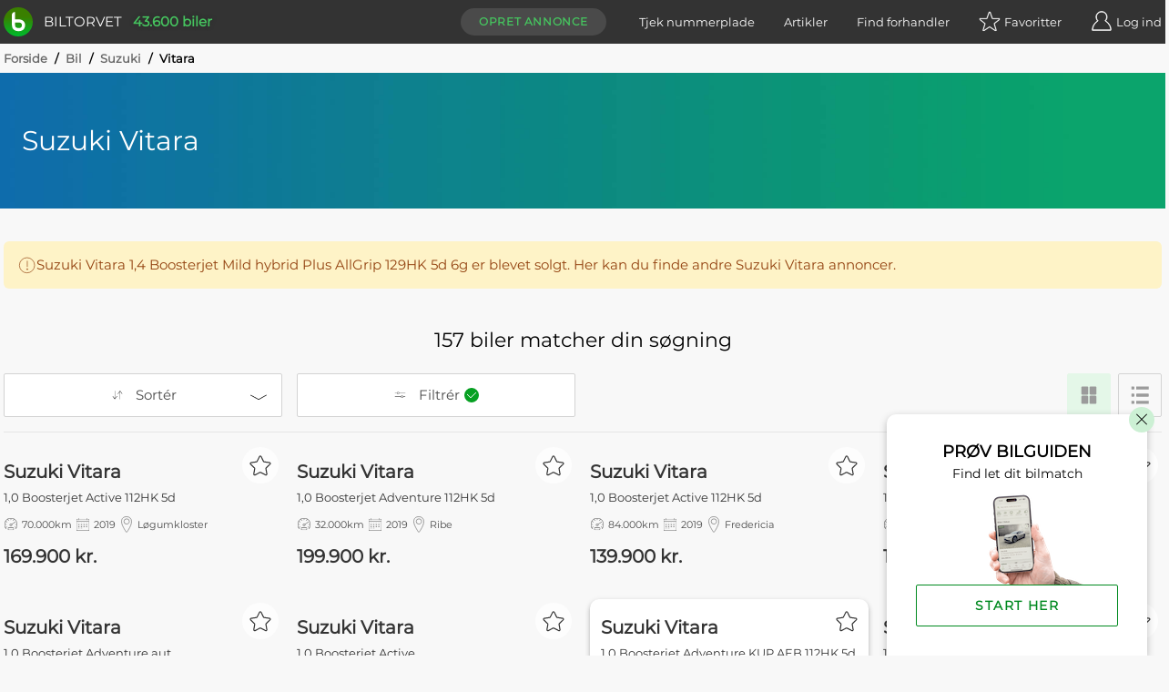

--- FILE ---
content_type: text/html; charset=utf-8
request_url: https://www.biltorvet.dk/bil/suzuki/vitara?soldadid=2609912
body_size: 31826
content:

<!DOCTYPE html>
<html lang="da">

<head>
  
<meta charset="utf-8" />
<meta http-equiv=X-UA-Compatible content="IE=edge">
<meta name="viewport" content="width=device-width, initial-scale=1">
<meta name="theme-color" content="#333" />
<meta name="msapplication-TileColor" content="#333" />

  <title>Suzuki Vitara - K&#xF8;b brugt fra et udvalg af 157 til salg&#xFE0F;</title>

  <meta name="description" content="K&#xF8;b brugt Suzuki Vitara blandt 157 biler til salg fra &#x2B;1500 bilforhandlere i dag &#x2714;&#xFE0F; Tryghed i k&#xF8;b &#x2714;&#xFE0F; &#x2B;45.000 biler &#x2714;&#xFE0F; Pr&#xF8;v vores nye app &#x2714;&#xFE0F;" />

  <link rel="canonical" href="https://www.biltorvet.dk/bil/suzuki/vitara" />


  <link rel="preload" as="font" type="font/woff2" crossorigin="anonymous" href="/font/Montserrat-Regular.woff2">

<style>
    @font-face {
        font-family: 'Montserrat Regular';
        font-style: normal;
        font-weight: 400;
        font-display: swap;
        src: url(/font/Montserrat-Regular.woff2) format('woff2'), url(/font/Montserrat-Regular.woff) format('woff');
    }

    @font-face {
        font-family: 'Codan-Bold';
        font-style: normal;
        font-weight: 400;
        font-display: swap;
        src: url(/font/Codan-Bold.otf) format('opentype');
    }

    @font-face {
        font-family: 'Codan-Book';
        font-style: normal;
        font-weight: 400;
        font-display: swap;
        src: url(/font/Codan-Book.otf) format('opentype');
    }

    @font-face {
        font-family: 'Codan-Medium';
        font-style: normal;
        font-weight: 400;
        font-display: swap;
        src: url(/font/Codan-Medium.otf) format('opentype');
    }
</style>

<script>
  try {
    document.fonts.forEach(function(f) {
      f.family.indexOf('Montserrat Regular') !== -1 && f.load()
    })
  } catch (e) {}
</script>


  <meta name="msapplication-TileImage" content="/static/icons/devices/ms-icon-144x144.png">
<link rel="apple-touch-icon" sizes="57x57" href="/static/icons/devices/apple-icon-57x57.png">
<link rel="apple-touch-icon" sizes="60x60" href="/static/icons/devices/apple-icon-60x60.png">
<link rel="apple-touch-icon" sizes="72x72" href="/static/icons/devices/apple-icon-72x72.png">
<link rel="apple-touch-icon" sizes="76x76" href="/static/icons/devices/apple-icon-76x76.png">
<link rel="apple-touch-icon" sizes="114x114" href="/static/icons/devices/apple-icon-114x114.png">
<link rel="apple-touch-icon" sizes="120x120" href="/static/icons/devices/apple-icon-120x120.png">
<link rel="apple-touch-icon" sizes="144x144" href="/static/icons/devices/apple-icon-144x144.png">
<link rel="apple-touch-icon" sizes="152x152" href="/static/icons/devices/apple-icon-152x152.png">
<link rel="apple-touch-icon" sizes="180x180" href="/static/icons/devices/apple-icon-180x180.png">
<link rel="icon" type="image/png" sizes="16x16" href="/static/icons/devices/favicon-16x16.png">
<link rel="icon" type="image/png" sizes="32x32" href="/static/icons/devices/favicon-32x32.png">
<link rel="icon" type="image/png" sizes="96x96" href="/static/icons/devices/favicon-96x96.png">
<link rel="icon" type="image/png" sizes="192x192" href="/static/icons/devices/android-icon-192x192.png">
<link rel="manifest" href="/static/icons/devices/manifest.json">


  <link rel="stylesheet" href="/static/css/base.min.css" />

  

  <link rel="preload" as="style" href="/dist/css/app.25011e9e.css" />
  <link rel="preload" as="script" href="/dist/js/app.bee0cdd3.js" />
  <link rel="preload" as="script" href="/dist/js/chunk-vendors-5a805870.3a9fb9bd.js" /><link rel="preload" as="script" href="/dist/js/chunk-vendors-7708ed28.52df5aab.js" /><link rel="preload" as="script" href="/dist/js/chunk-vendors-7d47fb9b.49184806.js" /><link rel="preload" as="script" href="/dist/js/chunk-vendors-c0d76f48.84d26c53.js" /><link rel="preload" as="script" href="/dist/js/chunk-vendors-d48b9201.795bae05.js" /><link rel="preload" as="script" href="/dist/js/chunk-vendors-f945abb9.bf6f48f1.js" />
  <link rel="stylesheet" href="/dist/css/app.25011e9e.css" />

      <link rel="preload" as="script" href="/dist/js/12-seo.ced29619.js" />
      <link rel="preload" as="style" href="/dist/css/12-seo.992aa399.css" />

  <!-- The initial config of Consent Mode -->
  <script type="text/javascript">
  window.dataLayer = window.dataLayer || [];
  function gtag() {
    dataLayer.push(arguments);
  }
  gtag('consent', 'default', {
    ad_storage: 'denied',
    analytics_storage: 'denied',
    wait_for_update: 1500,
  });
  gtag('set', 'ads_data_redaction', true);
  </script>

  <!-- Cookie Information Pop-up Script is required for the SDK -->
  <script id="CookieConsent" src="https://policy.app.cookieinformation.com/uc.js" data-culture="DA" data-gcm-version="2.0" type="text/javascript"></script>

  <script>
        (function (w, d, s, l, i) {
            w[l] = w[l] || []; w[l].push({
                'gtm.start':
                    new Date().getTime(), event: 'gtm.js'
            }); var f = d.getElementsByTagName(s)[0],
                j = d.createElement(s), dl = l != 'dataLayer' ? '&l=' + l : ''; j.async = true; j.src =
                    'https://www.googletagmanager.com/gtm.js?id=' + i + dl; f.parentNode.insertBefore(j, f);
        })(window, document, 'script', 'dataLayer', 'GTM-NC6X444');
  </script>

  <meta name="ahrefs-site-verification" content="193f88ee77c02f2a5c11c3cab26bf1275a1550d5fd50baced6b95d7a4cff186a">
  <meta name="google-site-verification" content="fmBp0IpV3xIEuznML6G2IJIiGaltXG7C5c3y5Odc5Pk" />
  <meta property="fb:pages" content="342171499226489" />
  <meta name="google-adsense-account" content="ca-pub-3531271776364299" />
</head>

<body data-user-email="">
  <noscript>
    <iframe src="https://www.googletagmanager.com/ns.html?id=GTM-NC6X444"
            height="0" width="0" style="display:none;visibility:hidden"></iframe>
  </noscript>

  <div id="app">
    <div  
         >
      <header id="headerTopPlacement" class="header header--top-placement">
        
<div class="container">
  <div class="header__container">
    <a href="/">
      <div class="logo print-visible">
          <span class="logo__image"><img class="h-8 w-8" src="/static/img/vector/logo-green.svg" alt="Logo"/></span>
        <span class="logo__text">Biltorvet</span>
      </div>
    </a>
    <span class="header__total-count print-hidden">43.600 biler</span>
    <nav class="menu print-hidden">
      <VueMenu
        :is-registered="false"
        :login="{ url: '/login', text: 'Log ind', class: 'log-in', alias: 'login' }"
        :login-options='{&quot;googleEnabled&quot;:true,&quot;googleClientId&quot;:&quot;1016713895788-g45jloqnkqj3sq5qsdl1b1n28jl8vr8v.apps.googleusercontent.com&quot;,&quot;googleLoginUri&quot;:&quot;https://www.biltorvet.dk/login/LoginWithGoogle&quot;,&quot;facebookEnabled&quot;:true,&quot;facebookAppId&quot;:&quot;1281525595256500&quot;,&quot;appleEnabled&quot;:true,&quot;appleClientId&quot;:&quot;dk.biltorvet.biltorvetapp&quot;,&quot;appleRedirectUri&quot;:&quot;https://www.biltorvet.dk/login/LoginWithApple&quot;}'
        :logout="{ url: '/logout', text: 'Log ud', class: 'log-out', alias: 'logout' }"
        :dashboard="{ url: '/bruger', text: 'Mit Biltorvet', class: 'dashboard', alias: 'user' }"
        :favorites="{ url: '/bruger/praeferencer/favoritter', text: 'Favoritter', class: 'favorites', alias: 'normal', count: 0 }"
        :create-ad="{ url: '/bruger/annoncer/opret', text: 'Opret annonce', class: 'create-ad', alias: 'normal' }"
        :items="[
          { url: '/nummerpladeopslag', text: 'Tjek nummerplade', class: 'license-plate-lookup', alias: 'normal' },
          { url: '/artikler', text: 'Artikler', class: 'article', alias: 'normal' },
          { url: '/forhandler', text: 'Find forhandler', class: 'find-dealer', alias: 'normal' }
        ]">
      </VueMenu>
    </nav>
  </div>
</div>

      </header>
    </div>

    
<SeoView></SeoView>

<div class="seo-page">
    <div class="container">
      
  <div class="breadcrumb">
      <div>

        <span class="breadcrumb__text breadcrumb__link">
            <a href="/">Forside</a>
            <span class="breadcrumb__text breadcrumb__slash">/</span>
        </span>
      </div>
      <div>

        <span class="breadcrumb__text breadcrumb__link">
            <a href="/bil">Bil</a>
            <span class="breadcrumb__text breadcrumb__slash">/</span>
        </span>
      </div>
      <div>

        <span class="breadcrumb__text breadcrumb__link">
            <a href="/bil/suzuki">Suzuki</a>
            <span class="breadcrumb__text breadcrumb__slash">/</span>
        </span>
      </div>
      <div>

        <span class="breadcrumb__text">
Vitara        </span>
      </div>
  </div>

    </div>


<div class="banner">
  <div class="banner__overlay  banner__overlay--small">
    <div class="banner__inner-container container">
        <h1 class="banner__title">Suzuki Vitara</h1>
    </div>
  </div>
  <picture class="banner__viewport">
    <source type="image/jpg" sizes="100vw" srcset="
                /static/img/raster/hero-default/640.jpg 640w,
                /static/img/raster/hero-default/1280.jpg 1280w,
                /static/img/raster/hero-default/2800.jpg 2800w">
    <img loading="lazy" class="banner__image" src="/static/img/raster/hero-default/1280.jpg" alt="En gradient der g&#xE5;r fra venstre til h&#xF8;jre i bl&#xE5; til gr&#xF8;n">
  </picture>
</div>




    <div class="container redirect-alert">
      <div class="redirect-alert__container">
        <div class="redirect-alert__container-inner">
          <div class="redirect-alert__container-inner__icon">
            <span></span>
          </div>
          <div class="redirect-alert__container-inner__text">
            <p><span data-nosnippet>Suzuki Vitara 1,4 Boosterjet  Mild hybrid Plus AllGrip 129HK 5d 6g er blevet solgt. Her kan du finde andre Suzuki Vitara annoncer.</span>
            </p>
          </div>
        </div>
      </div>
    </div>

  <div class="container">
    <SearchResultsContainer
  :ui-prop='{&quot;components&quot;:[{&quot;type&quot;:&quot;OverlayProductType&quot;,&quot;props&quot;:{&quot;hideSelectText&quot;:true,&quot;selectedTitle&quot;:&quot;Bil&quot;,&quot;title&quot;:&quot;Kategori&quot;,&quot;children&quot;:[{&quot;type&quot;:&quot;ProductType&quot;,&quot;props&quot;:{&quot;searchType&quot;:&quot;ProductTypeId&quot;,&quot;type&quot;:&quot;radio&quot;,&quot;items&quot;:[{&quot;name&quot;:&quot;Bil&quot;,&quot;value&quot;:1,&quot;selected&quot;:true,&quot;url&quot;:&quot;/&quot;,&quot;iconUrl&quot;:&quot;/static/icons/producttypes/personal-car.svg&quot;},{&quot;name&quot;:&quot;Varebil&quot;,&quot;value&quot;:6,&quot;url&quot;:&quot;/soeg/varebil&quot;,&quot;iconUrl&quot;:&quot;/static/icons/producttypes/van.svg&quot;},{&quot;name&quot;:&quot;MC&quot;,&quot;value&quot;:2,&quot;url&quot;:&quot;/soeg/mc&quot;,&quot;iconUrl&quot;:&quot;/static/icons/producttypes/mc.svg&quot;},{&quot;name&quot;:&quot;Diverse&quot;,&quot;value&quot;:5,&quot;url&quot;:&quot;/soeg/diverse&quot;,&quot;iconUrl&quot;:&quot;/static/icons/producttypes/misc.svg&quot;}]}}]}},{&quot;type&quot;:&quot;TextSearch&quot;,&quot;props&quot;:{&quot;searchType&quot;:&quot;sr_TextSearch&quot;,&quot;title&quot;:&quot;S&#248;g bl.a. p&#229; m&#230;rke, model, farve, udstyr, bynavn...&quot;}},{&quot;type&quot;:&quot;ListHorizontalContainer&quot;,&quot;props&quot;:{&quot;title&quot;:&quot;Stand&quot;,&quot;children&quot;:[{&quot;type&quot;:&quot;ListHorizontal&quot;,&quot;props&quot;:{&quot;searchType&quot;:&quot;ConditionTypeId&quot;,&quot;type&quot;:&quot;radio&quot;,&quot;items&quot;:[{&quot;name&quot;:&quot;Alle&quot;,&quot;selected&quot;:true},{&quot;name&quot;:&quot;Brugt&quot;,&quot;value&quot;:9},{&quot;name&quot;:&quot;Fabriksny&quot;,&quot;value&quot;:2}]}}]}},{&quot;type&quot;:&quot;Overlay&quot;,&quot;searchTypes&quot;:[&quot;MakeId&quot;],&quot;props&quot;:{&quot;title&quot;:&quot;M&#230;rke&quot;,&quot;children&quot;:[{&quot;type&quot;:&quot;SearchList&quot;,&quot;props&quot;:{&quot;searchType&quot;:&quot;MakeId&quot;,&quot;type&quot;:&quot;checkbox&quot;,&quot;singleSelect&quot;:false,&quot;closeOnSelect&quot;:true,&quot;items&quot;:[{&quot;name&quot;:&quot;Popul&#230;re&quot;,&quot;isHeader&quot;:true},{&quot;name&quot;:&quot;Audi&quot;,&quot;value&quot;:783},{&quot;name&quot;:&quot;BMW&quot;,&quot;value&quot;:786},{&quot;name&quot;:&quot;Ford&quot;,&quot;value&quot;:797},{&quot;name&quot;:&quot;Mercedes-Benz&quot;,&quot;value&quot;:814},{&quot;name&quot;:&quot;Peugeot&quot;,&quot;value&quot;:820},{&quot;name&quot;:&quot;Skoda&quot;,&quot;value&quot;:829},{&quot;name&quot;:&quot;Toyota&quot;,&quot;value&quot;:834},{&quot;name&quot;:&quot;VW&quot;,&quot;value&quot;:837},{&quot;name&quot;:&quot;Alle&quot;,&quot;isHeader&quot;:true},{&quot;name&quot;:&quot;Abarth&quot;,&quot;value&quot;:928},{&quot;name&quot;:&quot;Aiways&quot;,&quot;value&quot;:1319},{&quot;name&quot;:&quot;Alfa Romeo&quot;,&quot;value&quot;:781},{&quot;name&quot;:&quot;Alpina&quot;,&quot;value&quot;:1155},{&quot;name&quot;:&quot;Alpine&quot;,&quot;value&quot;:1338},{&quot;name&quot;:&quot;Aston Martin&quot;,&quot;value&quot;:782},{&quot;name&quot;:&quot;Audi&quot;,&quot;value&quot;:783},{&quot;name&quot;:&quot;Bentley&quot;,&quot;value&quot;:785},{&quot;name&quot;:&quot;BMW&quot;,&quot;value&quot;:786},{&quot;name&quot;:&quot;Buick&quot;,&quot;value&quot;:787},{&quot;name&quot;:&quot;BYD&quot;,&quot;value&quot;:1354},{&quot;name&quot;:&quot;Cadillac&quot;,&quot;value&quot;:788},{&quot;name&quot;:&quot;Chevrolet&quot;,&quot;value&quot;:789},{&quot;name&quot;:&quot;Chrysler&quot;,&quot;value&quot;:790},{&quot;name&quot;:&quot;Citro&#235;n&quot;,&quot;value&quot;:951},{&quot;name&quot;:&quot;Cupra&quot;,&quot;value&quot;:1177},{&quot;name&quot;:&quot;Dacia&quot;,&quot;value&quot;:792},{&quot;name&quot;:&quot;Daewoo&quot;,&quot;value&quot;:793},{&quot;name&quot;:&quot;Dodge&quot;,&quot;value&quot;:844},{&quot;name&quot;:&quot;DS&quot;,&quot;value&quot;:944},{&quot;name&quot;:&quot;Exlantix&quot;,&quot;value&quot;:1476},{&quot;name&quot;:&quot;Ferrari&quot;,&quot;value&quot;:795},{&quot;name&quot;:&quot;Fiat&quot;,&quot;value&quot;:796},{&quot;name&quot;:&quot;Fisker&quot;,&quot;value&quot;:925},{&quot;name&quot;:&quot;Ford&quot;,&quot;value&quot;:797},{&quot;name&quot;:&quot;Honda&quot;,&quot;value&quot;:799},{&quot;name&quot;:&quot;Hongqi&quot;,&quot;value&quot;:1377},{&quot;name&quot;:&quot;Hummer&quot;,&quot;value&quot;:862},{&quot;name&quot;:&quot;Hyundai&quot;,&quot;value&quot;:800},{&quot;name&quot;:&quot;JAC&quot;,&quot;value&quot;:1370},{&quot;name&quot;:&quot;Jaguar&quot;,&quot;value&quot;:802},{&quot;name&quot;:&quot;Jeep&quot;,&quot;value&quot;:803},{&quot;name&quot;:&quot;KGM&quot;,&quot;value&quot;:1419},{&quot;name&quot;:&quot;Kia&quot;,&quot;value&quot;:805},{&quot;name&quot;:&quot;Lada&quot;,&quot;value&quot;:806},{&quot;name&quot;:&quot;Lamborghini&quot;,&quot;value&quot;:807},{&quot;name&quot;:&quot;Lancia&quot;,&quot;value&quot;:808},{&quot;name&quot;:&quot;Land Rover&quot;,&quot;value&quot;:809},{&quot;name&quot;:&quot;Leapmotor&quot;,&quot;value&quot;:1474},{&quot;name&quot;:&quot;Lexus&quot;,&quot;value&quot;:810},{&quot;name&quot;:&quot;Lincoln&quot;,&quot;value&quot;:892},{&quot;name&quot;:&quot;Lotus&quot;,&quot;value&quot;:811},{&quot;name&quot;:&quot;Lynk &amp; Co&quot;,&quot;value&quot;:1367},{&quot;name&quot;:&quot;MAN&quot;,&quot;value&quot;:872},{&quot;name&quot;:&quot;Maserati&quot;,&quot;value&quot;:812},{&quot;name&quot;:&quot;Maxus&quot;,&quot;value&quot;:1303},{&quot;name&quot;:&quot;Maybach&quot;,&quot;value&quot;:1390},{&quot;name&quot;:&quot;Mazda&quot;,&quot;value&quot;:813},{&quot;name&quot;:&quot;McLaren&quot;,&quot;value&quot;:845},{&quot;name&quot;:&quot;Mercedes-Benz&quot;,&quot;value&quot;:814},{&quot;name&quot;:&quot;Mercury&quot;,&quot;value&quot;:919},{&quot;name&quot;:&quot;MG&quot;,&quot;value&quot;:815},{&quot;name&quot;:&quot;Micro&quot;,&quot;value&quot;:1405},{&quot;name&quot;:&quot;Mini&quot;,&quot;value&quot;:855},{&quot;name&quot;:&quot;Mitsubishi&quot;,&quot;value&quot;:816},{&quot;name&quot;:&quot;Morgan&quot;,&quot;value&quot;:817},{&quot;name&quot;:&quot;Morris&quot;,&quot;value&quot;:902},{&quot;name&quot;:&quot;Navor&quot;,&quot;value&quot;:1446},{&quot;name&quot;:&quot;Nissan&quot;,&quot;value&quot;:818},{&quot;name&quot;:&quot;Oldsmobile&quot;,&quot;value&quot;:847},{&quot;name&quot;:&quot;Omoda&quot;,&quot;value&quot;:1459},{&quot;name&quot;:&quot;Opel&quot;,&quot;value&quot;:819},{&quot;name&quot;:&quot;Peugeot&quot;,&quot;value&quot;:820},{&quot;name&quot;:&quot;Plymouth&quot;,&quot;value&quot;:918},{&quot;name&quot;:&quot;Polaris&quot;,&quot;value&quot;:1172},{&quot;name&quot;:&quot;Polestar&quot;,&quot;value&quot;:1315},{&quot;name&quot;:&quot;Pontiac&quot;,&quot;value&quot;:823},{&quot;name&quot;:&quot;Porsche&quot;,&quot;value&quot;:824},{&quot;name&quot;:&quot;Renault&quot;,&quot;value&quot;:825},{&quot;name&quot;:&quot;Rolls-Royce&quot;,&quot;value&quot;:826},{&quot;name&quot;:&quot;Seat&quot;,&quot;value&quot;:828},{&quot;name&quot;:&quot;Seres&quot;,&quot;value&quot;:1431},{&quot;name&quot;:&quot;Skoda&quot;,&quot;value&quot;:829},{&quot;name&quot;:&quot;Skyworth&quot;,&quot;value&quot;:1478},{&quot;name&quot;:&quot;Smart&quot;,&quot;value&quot;:860},{&quot;name&quot;:&quot;SsangYong&quot;,&quot;value&quot;:851},{&quot;name&quot;:&quot;Subaru&quot;,&quot;value&quot;:830},{&quot;name&quot;:&quot;Suzuki&quot;,&quot;value&quot;:831,&quot;selected&quot;:true},{&quot;name&quot;:&quot;Saab&quot;,&quot;value&quot;:832},{&quot;name&quot;:&quot;Tesla&quot;,&quot;value&quot;:897},{&quot;name&quot;:&quot;Toyota&quot;,&quot;value&quot;:834},{&quot;name&quot;:&quot;Trabant&quot;,&quot;value&quot;:876},{&quot;name&quot;:&quot;Triumph&quot;,&quot;value&quot;:893},{&quot;name&quot;:&quot;Vauxhall&quot;,&quot;value&quot;:935},{&quot;name&quot;:&quot;Volvo&quot;,&quot;value&quot;:836},{&quot;name&quot;:&quot;Voyah&quot;,&quot;value&quot;:1391},{&quot;name&quot;:&quot;VW&quot;,&quot;value&quot;:837},{&quot;name&quot;:&quot;Wartburg&quot;,&quot;value&quot;:838},{&quot;name&quot;:&quot;Xpeng&quot;,&quot;value&quot;:1339},{&quot;name&quot;:&quot;Zeekr&quot;,&quot;value&quot;:1456}]}}]}},{&quot;type&quot;:&quot;Overlay&quot;,&quot;searchTypes&quot;:[&quot;ModelId&quot;,&quot;ModelClassId&quot;],&quot;props&quot;:{&quot;title&quot;:&quot;Model&quot;,&quot;children&quot;:[{&quot;type&quot;:&quot;ModelList&quot;,&quot;catchSearchType&quot;:&quot;MakeId&quot;,&quot;props&quot;:{&quot;searchType&quot;:&quot;ModelId&quot;,&quot;type&quot;:&quot;checkbox&quot;,&quot;closeOnSelect&quot;:true,&quot;items&quot;:[{&quot;name&quot;:&quot;Suzuki&quot;,&quot;value&quot;:831,&quot;items&quot;:[{&quot;name&quot;:&quot;Popul&#230;re&quot;,&quot;isHeader&quot;:true},{&quot;name&quot;:&quot;Baleno&quot;,&quot;value&quot;:5420},{&quot;name&quot;:&quot;Celerio&quot;,&quot;value&quot;:6415},{&quot;name&quot;:&quot;Ignis&quot;,&quot;value&quot;:5666},{&quot;name&quot;:&quot;Jimny&quot;,&quot;value&quot;:5422},{&quot;name&quot;:&quot;S-Cross&quot;,&quot;value&quot;:6304},{&quot;name&quot;:&quot;Swift&quot;,&quot;value&quot;:5425},{&quot;name&quot;:&quot;SX4&quot;,&quot;value&quot;:5886},{&quot;name&quot;:&quot;Vitara&quot;,&quot;value&quot;:5426,&quot;selected&quot;:true},{&quot;name&quot;:&quot;Alle&quot;,&quot;isHeader&quot;:true},{&quot;name&quot;:&quot;Across&quot;,&quot;value&quot;:17279},{&quot;name&quot;:&quot;Alto&quot;,&quot;value&quot;:5419},{&quot;name&quot;:&quot;Baleno&quot;,&quot;value&quot;:5420},{&quot;name&quot;:&quot;Celerio&quot;,&quot;value&quot;:6415},{&quot;name&quot;:&quot;eVitara&quot;,&quot;value&quot;:18974},{&quot;name&quot;:&quot;Ignis&quot;,&quot;value&quot;:5666},{&quot;name&quot;:&quot;Jimny&quot;,&quot;value&quot;:5422},{&quot;name&quot;:&quot;Liana&quot;,&quot;value&quot;:5667},{&quot;name&quot;:&quot;S-Cross&quot;,&quot;value&quot;:6304},{&quot;name&quot;:&quot;Splash&quot;,&quot;value&quot;:5943},{&quot;name&quot;:&quot;Swace&quot;,&quot;value&quot;:17287},{&quot;name&quot;:&quot;Swift&quot;,&quot;value&quot;:5425},{&quot;name&quot;:&quot;SX4&quot;,&quot;value&quot;:5886},{&quot;name&quot;:&quot;Vitara&quot;,&quot;value&quot;:5426,&quot;selected&quot;:true},{&quot;name&quot;:&quot;Wagon R&quot;,&quot;value&quot;:5427}]}]}}]}},{&quot;type&quot;:&quot;Overlay&quot;,&quot;searchTypes&quot;:[&quot;sr_Price&quot;],&quot;props&quot;:{&quot;title&quot;:&quot;Pris&quot;,&quot;children&quot;:[{&quot;type&quot;:&quot;Price&quot;,&quot;props&quot;:{&quot;searchType&quot;:&quot;sr_Price&quot;,&quot;priceTypes&quot;:[{&quot;name&quot;:&quot;Kontant&quot;,&quot;value&quot;:1,&quot;children&quot;:[{&quot;type&quot;:&quot;Slider&quot;,&quot;props&quot;:{&quot;searchType&quot;:&quot;price-cash-slider&quot;,&quot;minVal&quot;:0,&quot;maxVal&quot;:500000,&quot;interval&quot;:10000,&quot;minValLimit&quot;:0,&quot;maxValLimit&quot;:2500000,&quot;valPostfix&quot;:&quot;kr.&quot;,&quot;showThousandSeparator&quot;:true}},{&quot;type&quot;:&quot;List&quot;,&quot;props&quot;:{&quot;searchType&quot;:&quot;isRegistrationTaxIncluded&quot;,&quot;type&quot;:&quot;checkbox&quot;,&quot;singleSelect&quot;:true,&quot;closeOnSelect&quot;:false,&quot;items&quot;:[{&quot;name&quot;:&quot;Vis kun inkl. registreringsafgift&quot;,&quot;value&quot;:1},{&quot;name&quot;:&quot;Vis kun ekskl. registreringsafgift&quot;,&quot;value&quot;:0}]}}]},{&quot;name&quot;:&quot;Leasing&quot;,&quot;value&quot;:3,&quot;children&quot;:[{&quot;type&quot;:&quot;Slider&quot;,&quot;props&quot;:{&quot;searchType&quot;:&quot;price-lease-slider&quot;,&quot;minVal&quot;:0,&quot;maxVal&quot;:10000,&quot;interval&quot;:100,&quot;description&quot;:&quot;Pris pr. md.&quot;,&quot;minValLimit&quot;:0,&quot;maxValLimit&quot;:50000,&quot;valPostfix&quot;:&quot;kr.&quot;,&quot;showThousandSeparator&quot;:true}},{&quot;type&quot;:&quot;Slider&quot;,&quot;props&quot;:{&quot;searchType&quot;:&quot;price-lease-slider-downpayment&quot;,&quot;minVal&quot;:0,&quot;maxVal&quot;:100000,&quot;interval&quot;:5000,&quot;description&quot;:&quot;Udbetaling&quot;,&quot;minValLimit&quot;:0,&quot;maxValLimit&quot;:200000,&quot;valPostfix&quot;:&quot;kr.&quot;,&quot;showThousandSeparator&quot;:true}}]}]}}]}},{&quot;type&quot;:&quot;Overlay&quot;,&quot;searchTypes&quot;:[&quot;LuceneProductYears&quot;],&quot;props&quot;:{&quot;title&quot;:&quot;&#197;rgang&quot;,&quot;children&quot;:[{&quot;type&quot;:&quot;Slider&quot;,&quot;props&quot;:{&quot;searchType&quot;:&quot;LuceneProductYears&quot;,&quot;minVal&quot;:1960,&quot;maxVal&quot;:2026,&quot;interval&quot;:1,&quot;minValLimit&quot;:1900,&quot;maxValLimit&quot;:2028}}]}},{&quot;type&quot;:&quot;Overlay&quot;,&quot;searchTypes&quot;:[&quot;Kilometers&quot;],&quot;props&quot;:{&quot;title&quot;:&quot;Kilometer&quot;,&quot;children&quot;:[{&quot;type&quot;:&quot;Slider&quot;,&quot;props&quot;:{&quot;searchType&quot;:&quot;Kilometers&quot;,&quot;minVal&quot;:0,&quot;maxVal&quot;:300000,&quot;interval&quot;:10000,&quot;minValLimit&quot;:0,&quot;maxValLimit&quot;:1000000,&quot;valPostfix&quot;:&quot;km&quot;,&quot;showThousandSeparator&quot;:true}}]}},{&quot;type&quot;:&quot;Overlay&quot;,&quot;searchTypes&quot;:[&quot;PropellantTypeId&quot;],&quot;props&quot;:{&quot;title&quot;:&quot;Drivmiddel&quot;,&quot;children&quot;:[{&quot;type&quot;:&quot;List&quot;,&quot;props&quot;:{&quot;searchType&quot;:&quot;PropellantTypeId&quot;,&quot;type&quot;:&quot;checkbox&quot;,&quot;singleSelect&quot;:false,&quot;closeOnSelect&quot;:true,&quot;items&quot;:[{&quot;name&quot;:&quot;Benzin&quot;,&quot;value&quot;:1},{&quot;name&quot;:&quot;Diesel&quot;,&quot;value&quot;:2},{&quot;name&quot;:&quot;El&quot;,&quot;value&quot;:3},{&quot;name&quot;:&quot;Hybrid&quot;,&quot;value&quot;:4}]}}]}},{&quot;type&quot;:&quot;AdvancedSearch&quot;,&quot;searchTypes&quot;:[&quot;sr_Distance&quot;,&quot;sr_BoolProperties&quot;,&quot;sr_BoolProperties&quot;,&quot;SalesTypeId&quot;,&quot;ElectricRangeKm&quot;,&quot;BatterySizeKwhX100&quot;,&quot;EngineSizeX100&quot;,&quot;GearTypeId&quot;,&quot;Horsepower&quot;,&quot;WheelDriveTypeId&quot;,&quot;TowWeightWithBrakesMax&quot;,&quot;EnvironmentalTaxYearly&quot;,&quot;KmPerLiterX100&quot;,&quot;SeatCount&quot;,&quot;DoorCount&quot;,&quot;ColorId&quot;,&quot;BodyTypeId&quot;],&quot;props&quot;:{&quot;title&quot;:&quot;Udvidet s&#248;gning&quot;,&quot;children&quot;:[{&quot;type&quot;:&quot;Overlay&quot;,&quot;searchTypes&quot;:[&quot;sr_Distance&quot;],&quot;props&quot;:{&quot;title&quot;:&quot;Afstand til s&#230;lger&quot;,&quot;children&quot;:[{&quot;type&quot;:&quot;Distance&quot;,&quot;props&quot;:{&quot;searchType&quot;:&quot;sr_Distance&quot;,&quot;closeOnSelect&quot;:true,&quot;items&quot;:[{&quot;name&quot;:&quot;10 km&quot;,&quot;value&quot;:10000},{&quot;name&quot;:&quot;25 km&quot;,&quot;value&quot;:25000},{&quot;name&quot;:&quot;50 km&quot;,&quot;value&quot;:50000},{&quot;name&quot;:&quot;100 km&quot;,&quot;value&quot;:100000}]}}]}},{&quot;type&quot;:&quot;Overlay&quot;,&quot;searchTypes&quot;:[&quot;sr_BoolProperties&quot;],&quot;props&quot;:{&quot;title&quot;:&quot;Udstyr&quot;,&quot;children&quot;:[{&quot;type&quot;:&quot;SearchList&quot;,&quot;props&quot;:{&quot;searchType&quot;:&quot;sr_BoolProperties&quot;,&quot;type&quot;:&quot;checkbox&quot;,&quot;closeOnSelect&quot;:false,&quot;items&quot;:[{&quot;name&quot;:&quot;Aircondition&quot;,&quot;value&quot;:&quot;Aircondition&quot;,&quot;searchValue&quot;:true},{&quot;name&quot;:&quot;Anh&#230;ngertr&#230;k&quot;,&quot;value&quot;:&quot;Towbar&quot;,&quot;searchValue&quot;:true},{&quot;name&quot;:&quot;Bakkamera&quot;,&quot;value&quot;:&quot;ReversingCamera&quot;,&quot;searchValue&quot;:true},{&quot;name&quot;:&quot;Blindvinkelassistent&quot;,&quot;value&quot;:&quot;BlindspotAssistent&quot;,&quot;searchValue&quot;:true},{&quot;name&quot;:&quot;Bluetooth&quot;,&quot;value&quot;:&quot;Bluetooth&quot;,&quot;searchValue&quot;:true},{&quot;name&quot;:&quot;DAB radio&quot;,&quot;value&quot;:&quot;RadioDab&quot;,&quot;searchValue&quot;:true},{&quot;name&quot;:&quot;Diesel partikelfilter&quot;,&quot;value&quot;:&quot;HasDieselParticulateFilter&quot;,&quot;searchValue&quot;:true},{&quot;name&quot;:&quot;Elektrisk bagklap&quot;,&quot;value&quot;:&quot;TailgateElectric&quot;,&quot;searchValue&quot;:true},{&quot;name&quot;:&quot;Elruder&quot;,&quot;value&quot;:&quot;PowerWindows&quot;,&quot;searchValue&quot;:true},{&quot;name&quot;:&quot;Fartpilot&quot;,&quot;value&quot;:&quot;CruiseControl&quot;,&quot;searchValue&quot;:true},{&quot;name&quot;:&quot;Fartpilot, adaptiv&quot;,&quot;value&quot;:&quot;CruiseControlAdaptive&quot;,&quot;searchValue&quot;:true},{&quot;name&quot;:&quot;Isofix&quot;,&quot;value&quot;:&quot;Isofix&quot;,&quot;searchValue&quot;:true},{&quot;name&quot;:&quot;Klimaanl&#230;g&quot;,&quot;value&quot;:&quot;ClimateControl&quot;,&quot;searchValue&quot;:true},{&quot;name&quot;:&quot;LED lygter&quot;,&quot;value&quot;:&quot;LightsLed&quot;,&quot;searchValue&quot;:true},{&quot;name&quot;:&quot;L&#230;derinteri&#248;r&quot;,&quot;value&quot;:&quot;LeatherInterior&quot;,&quot;searchValue&quot;:true},{&quot;name&quot;:&quot;Motorvarmer/bilvarmer&quot;,&quot;value&quot;:&quot;MotorCabinHeater&quot;,&quot;searchValue&quot;:true},{&quot;name&quot;:&quot;Navigation&quot;,&quot;value&quot;:&quot;Navigation&quot;,&quot;searchValue&quot;:true},{&quot;name&quot;:&quot;Panoramatag&quot;,&quot;value&quot;:&quot;GlassRoof&quot;,&quot;searchValue&quot;:true},{&quot;name&quot;:&quot;Parkeringssensor&quot;,&quot;value&quot;:&quot;ParkingSensor&quot;,&quot;searchValue&quot;:true},{&quot;name&quot;:&quot;Regnsensor&quot;,&quot;value&quot;:&quot;RainSensor&quot;,&quot;searchValue&quot;:true},{&quot;name&quot;:&quot;Soltag&quot;,&quot;value&quot;:&quot;SunRoof&quot;,&quot;searchValue&quot;:true},{&quot;name&quot;:&quot;Soltag, elektrisk&quot;,&quot;value&quot;:&quot;PoweredSunRoof&quot;,&quot;searchValue&quot;:true},{&quot;name&quot;:&quot;Start/stop-system&quot;,&quot;value&quot;:&quot;StartStopSystem&quot;,&quot;searchValue&quot;:true},{&quot;name&quot;:&quot;Vognbaneassistent&quot;,&quot;value&quot;:&quot;LaneAssist&quot;,&quot;searchValue&quot;:true}]}}]}},{&quot;type&quot;:&quot;Overlay&quot;,&quot;searchTypes&quot;:[&quot;sr_BoolProperties&quot;],&quot;props&quot;:{&quot;title&quot;:&quot;S&#230;lger&quot;,&quot;children&quot;:[{&quot;type&quot;:&quot;List&quot;,&quot;props&quot;:{&quot;searchType&quot;:&quot;sr_BoolProperties&quot;,&quot;type&quot;:&quot;radio&quot;,&quot;singleSelect&quot;:true,&quot;closeOnSelect&quot;:true,&quot;items&quot;:[{&quot;name&quot;:&quot;Forhandlerannoncer&quot;,&quot;value&quot;:&quot;LuceneIsCompanyAssociated&quot;,&quot;searchValue&quot;:true},{&quot;name&quot;:&quot;Privatannoncer&quot;,&quot;value&quot;:&quot;LuceneIsUserAssociated&quot;,&quot;searchValue&quot;:true}]}}]}},{&quot;type&quot;:&quot;Overlay&quot;,&quot;searchTypes&quot;:[&quot;SalesTypeId&quot;],&quot;props&quot;:{&quot;title&quot;:&quot;Salgsform&quot;,&quot;children&quot;:[{&quot;type&quot;:&quot;List&quot;,&quot;props&quot;:{&quot;searchType&quot;:&quot;SalesTypeId&quot;,&quot;type&quot;:&quot;checkbox&quot;,&quot;singleSelect&quot;:false,&quot;closeOnSelect&quot;:true,&quot;items&quot;:[{&quot;name&quot;:&quot;Forhandlersalg&quot;,&quot;value&quot;:1},{&quot;name&quot;:&quot;Kommissionssalg&quot;,&quot;value&quot;:2},{&quot;name&quot;:&quot;Formidlingssalg&quot;,&quot;value&quot;:3}]}}]}},{&quot;type&quot;:&quot;Overlay&quot;,&quot;searchTypes&quot;:[&quot;ElectricRangeKm&quot;,&quot;BatterySizeKwhX100&quot;,&quot;EngineSizeX100&quot;,&quot;GearTypeId&quot;,&quot;Horsepower&quot;,&quot;WheelDriveTypeId&quot;,&quot;TowWeightWithBrakesMax&quot;],&quot;props&quot;:{&quot;title&quot;:&quot;Motor &amp; teknik&quot;,&quot;children&quot;:[{&quot;type&quot;:&quot;Overlay&quot;,&quot;searchTypes&quot;:[&quot;ElectricRangeKm&quot;],&quot;props&quot;:{&quot;title&quot;:&quot;R&#230;kkevidde p&#229; el&quot;,&quot;children&quot;:[{&quot;type&quot;:&quot;Slider&quot;,&quot;props&quot;:{&quot;searchType&quot;:&quot;ElectricRangeKm&quot;,&quot;minVal&quot;:0,&quot;maxVal&quot;:600,&quot;interval&quot;:10,&quot;minValLimit&quot;:0,&quot;maxValLimit&quot;:1000,&quot;valPostfix&quot;:&quot;km&quot;}}]}},{&quot;type&quot;:&quot;Overlay&quot;,&quot;searchTypes&quot;:[&quot;BatterySizeKwhX100&quot;],&quot;props&quot;:{&quot;title&quot;:&quot;Batterist&#248;rrelse&quot;,&quot;children&quot;:[{&quot;type&quot;:&quot;Slider&quot;,&quot;props&quot;:{&quot;searchType&quot;:&quot;BatterySizeKwhX100&quot;,&quot;minVal&quot;:0,&quot;maxVal&quot;:100,&quot;interval&quot;:5,&quot;minValLimit&quot;:0,&quot;maxValLimit&quot;:200,&quot;valPostfix&quot;:&quot;kWh&quot;}}]}},{&quot;type&quot;:&quot;Overlay&quot;,&quot;searchTypes&quot;:[&quot;EngineSizeX100&quot;],&quot;props&quot;:{&quot;title&quot;:&quot;Motorst&#248;rrelse&quot;,&quot;children&quot;:[{&quot;type&quot;:&quot;Slider&quot;,&quot;props&quot;:{&quot;searchType&quot;:&quot;EngineSizeX100&quot;,&quot;minVal&quot;:1.0,&quot;maxVal&quot;:5.0,&quot;interval&quot;:0.1,&quot;minValLimit&quot;:0.0,&quot;maxValLimit&quot;:10.0,&quot;forcedDecimal&quot;:true}}]}},{&quot;type&quot;:&quot;Overlay&quot;,&quot;searchTypes&quot;:[&quot;GearTypeId&quot;],&quot;props&quot;:{&quot;title&quot;:&quot;Geartype&quot;,&quot;children&quot;:[{&quot;type&quot;:&quot;List&quot;,&quot;props&quot;:{&quot;searchType&quot;:&quot;GearTypeId&quot;,&quot;type&quot;:&quot;checkbox&quot;,&quot;singleSelect&quot;:false,&quot;closeOnSelect&quot;:true,&quot;items&quot;:[{&quot;name&quot;:&quot;Manuel&quot;,&quot;value&quot;:1},{&quot;name&quot;:&quot;Automatisk&quot;,&quot;value&quot;:2}]}}]}},{&quot;type&quot;:&quot;Overlay&quot;,&quot;searchTypes&quot;:[&quot;Horsepower&quot;],&quot;props&quot;:{&quot;title&quot;:&quot;Effekt (HK)&quot;,&quot;children&quot;:[{&quot;type&quot;:&quot;Slider&quot;,&quot;props&quot;:{&quot;searchType&quot;:&quot;Horsepower&quot;,&quot;minVal&quot;:0,&quot;maxVal&quot;:600,&quot;interval&quot;:5,&quot;minValLimit&quot;:0,&quot;maxValLimit&quot;:1000,&quot;valPostfix&quot;:&quot;hk&quot;}}]}},{&quot;type&quot;:&quot;Overlay&quot;,&quot;searchTypes&quot;:[&quot;WheelDriveTypeId&quot;],&quot;props&quot;:{&quot;title&quot;:&quot;Tr&#230;kkende hjul&quot;,&quot;children&quot;:[{&quot;type&quot;:&quot;List&quot;,&quot;props&quot;:{&quot;searchType&quot;:&quot;WheelDriveTypeId&quot;,&quot;type&quot;:&quot;checkbox&quot;,&quot;singleSelect&quot;:false,&quot;closeOnSelect&quot;:true,&quot;items&quot;:[{&quot;name&quot;:&quot;Forhjulstr&#230;k&quot;,&quot;value&quot;:1},{&quot;name&quot;:&quot;Baghjulstr&#230;k&quot;,&quot;value&quot;:2},{&quot;name&quot;:&quot;Firehjulstr&#230;k&quot;,&quot;value&quot;:3}]}}]}},{&quot;type&quot;:&quot;Overlay&quot;,&quot;searchTypes&quot;:[&quot;TowWeightWithBrakesMax&quot;],&quot;props&quot;:{&quot;title&quot;:&quot;Anh&#230;ngerv&#230;gt&quot;,&quot;children&quot;:[{&quot;type&quot;:&quot;List&quot;,&quot;props&quot;:{&quot;searchType&quot;:&quot;TowWeightWithBrakesMax&quot;,&quot;type&quot;:&quot;radio&quot;,&quot;singleSelect&quot;:true,&quot;closeOnSelect&quot;:true,&quot;items&quot;:[{&quot;name&quot;:&quot;Min 400 kg&quot;,&quot;value&quot;:400},{&quot;name&quot;:&quot;Min 750 kg&quot;,&quot;value&quot;:750},{&quot;name&quot;:&quot;Min 1.000 kg&quot;,&quot;value&quot;:1000},{&quot;name&quot;:&quot;Min 1.200 kg&quot;,&quot;value&quot;:1200},{&quot;name&quot;:&quot;Min 1.500 kg&quot;,&quot;value&quot;:1500},{&quot;name&quot;:&quot;Min 1.800 kg&quot;,&quot;value&quot;:1800},{&quot;name&quot;:&quot;Min 2.000 kg&quot;,&quot;value&quot;:2000},{&quot;name&quot;:&quot;Min 2.500 kg&quot;,&quot;value&quot;:2500},{&quot;name&quot;:&quot;Min 2.800 kg&quot;,&quot;value&quot;:2800},{&quot;name&quot;:&quot;Min 3.100 kg&quot;,&quot;value&quot;:3100},{&quot;name&quot;:&quot;Min 3.500 kg&quot;,&quot;value&quot;:3500}]}}]}}]}},{&quot;type&quot;:&quot;Overlay&quot;,&quot;searchTypes&quot;:[&quot;EnvironmentalTaxYearly&quot;,&quot;KmPerLiterX100&quot;],&quot;props&quot;:{&quot;title&quot;:&quot;Milj&#248;&quot;,&quot;children&quot;:[{&quot;type&quot;:&quot;Overlay&quot;,&quot;searchTypes&quot;:[&quot;EnvironmentalTaxYearly&quot;],&quot;props&quot;:{&quot;title&quot;:&quot;&#197;rlig gr&#248;n ejerafgift&quot;,&quot;children&quot;:[{&quot;type&quot;:&quot;Slider&quot;,&quot;props&quot;:{&quot;searchType&quot;:&quot;EnvironmentalTaxYearly&quot;,&quot;minVal&quot;:0,&quot;maxVal&quot;:10000,&quot;interval&quot;:100,&quot;minValLimit&quot;:0,&quot;maxValLimit&quot;:25000,&quot;valPostfix&quot;:&quot;kr.&quot;,&quot;showThousandSeparator&quot;:true}}]}},{&quot;type&quot;:&quot;Overlay&quot;,&quot;searchTypes&quot;:[&quot;KmPerLiterX100&quot;],&quot;props&quot;:{&quot;title&quot;:&quot;km/l&quot;,&quot;children&quot;:[{&quot;type&quot;:&quot;List&quot;,&quot;props&quot;:{&quot;searchType&quot;:&quot;KmPerLiterX100&quot;,&quot;type&quot;:&quot;radio&quot;,&quot;singleSelect&quot;:true,&quot;closeOnSelect&quot;:true,&quot;items&quot;:[{&quot;name&quot;:&quot;Min 12 km/l&quot;,&quot;value&quot;:12},{&quot;name&quot;:&quot;Min 14 km/l&quot;,&quot;value&quot;:14},{&quot;name&quot;:&quot;Min 16 km/l&quot;,&quot;value&quot;:16},{&quot;name&quot;:&quot;Min 18 km/l&quot;,&quot;value&quot;:18},{&quot;name&quot;:&quot;Min 20 km/l&quot;,&quot;value&quot;:20},{&quot;name&quot;:&quot;Min 25 km/l&quot;,&quot;value&quot;:25},{&quot;name&quot;:&quot;Min 30 km/l&quot;,&quot;value&quot;:30}]}}]}}]}},{&quot;type&quot;:&quot;Overlay&quot;,&quot;searchTypes&quot;:[&quot;SeatCount&quot;,&quot;DoorCount&quot;,&quot;ColorId&quot;,&quot;BodyTypeId&quot;],&quot;props&quot;:{&quot;title&quot;:&quot;Type &amp; Udseende&quot;,&quot;children&quot;:[{&quot;type&quot;:&quot;Overlay&quot;,&quot;searchTypes&quot;:[&quot;SeatCount&quot;],&quot;props&quot;:{&quot;title&quot;:&quot;Antal s&#230;der&quot;,&quot;children&quot;:[{&quot;type&quot;:&quot;List&quot;,&quot;props&quot;:{&quot;searchType&quot;:&quot;SeatCount&quot;,&quot;type&quot;:&quot;checkbox&quot;,&quot;singleSelect&quot;:false,&quot;closeOnSelect&quot;:false,&quot;items&quot;:[{&quot;name&quot;:&quot;1 s&#230;de&quot;,&quot;value&quot;:1},{&quot;name&quot;:&quot;2 s&#230;der&quot;,&quot;value&quot;:2},{&quot;name&quot;:&quot;3 s&#230;der&quot;,&quot;value&quot;:3},{&quot;name&quot;:&quot;4 s&#230;der&quot;,&quot;value&quot;:4},{&quot;name&quot;:&quot;5 s&#230;der&quot;,&quot;value&quot;:5},{&quot;name&quot;:&quot;6 s&#230;der&quot;,&quot;value&quot;:6},{&quot;name&quot;:&quot;7 s&#230;der&quot;,&quot;value&quot;:7},{&quot;name&quot;:&quot;8 s&#230;der&quot;,&quot;value&quot;:8}]}}]}},{&quot;type&quot;:&quot;Overlay&quot;,&quot;searchTypes&quot;:[&quot;DoorCount&quot;],&quot;props&quot;:{&quot;title&quot;:&quot;Antal d&#248;re&quot;,&quot;children&quot;:[{&quot;type&quot;:&quot;List&quot;,&quot;props&quot;:{&quot;searchType&quot;:&quot;DoorCount&quot;,&quot;type&quot;:&quot;checkbox&quot;,&quot;singleSelect&quot;:false,&quot;closeOnSelect&quot;:false,&quot;items&quot;:[{&quot;name&quot;:&quot;2 d&#248;re&quot;,&quot;value&quot;:2},{&quot;name&quot;:&quot;3 d&#248;re&quot;,&quot;value&quot;:3},{&quot;name&quot;:&quot;4 d&#248;re&quot;,&quot;value&quot;:4},{&quot;name&quot;:&quot;5 d&#248;re&quot;,&quot;value&quot;:5}]}}]}},{&quot;type&quot;:&quot;Overlay&quot;,&quot;searchTypes&quot;:[&quot;ColorId&quot;],&quot;props&quot;:{&quot;title&quot;:&quot;Farve&quot;,&quot;children&quot;:[{&quot;type&quot;:&quot;SearchList&quot;,&quot;props&quot;:{&quot;searchType&quot;:&quot;ColorId&quot;,&quot;type&quot;:&quot;checkbox&quot;,&quot;singleSelect&quot;:false,&quot;closeOnSelect&quot;:false,&quot;items&quot;:[{&quot;name&quot;:&quot;Popul&#230;re&quot;,&quot;isHeader&quot;:true},{&quot;name&quot;:&quot;Bl&#229;&quot;,&quot;value&quot;:1,&quot;iconUrl&quot;:&quot;/static/icons/colors/blue.svg&quot;},{&quot;name&quot;:&quot;Gr&#229;&quot;,&quot;value&quot;:4,&quot;iconUrl&quot;:&quot;/static/icons/colors/grey.svg&quot;},{&quot;name&quot;:&quot;Hvid&quot;,&quot;value&quot;:6,&quot;iconUrl&quot;:&quot;/static/icons/colors/white.svg&quot;},{&quot;name&quot;:&quot;R&#248;d&quot;,&quot;value&quot;:7,&quot;iconUrl&quot;:&quot;/static/icons/colors/red.svg&quot;},{&quot;name&quot;:&quot;Sort&quot;,&quot;value&quot;:8,&quot;iconUrl&quot;:&quot;/static/icons/colors/black.svg&quot;},{&quot;name&quot;:&quot;S&#248;lv&quot;,&quot;value&quot;:11,&quot;iconUrl&quot;:&quot;/static/icons/colors/silver.svg&quot;},{&quot;name&quot;:&quot;Alle&quot;,&quot;isHeader&quot;:true},{&quot;name&quot;:&quot;Beige&quot;,&quot;value&quot;:2,&quot;iconUrl&quot;:&quot;/static/icons/colors/beige.svg&quot;},{&quot;name&quot;:&quot;Bl&#229;&quot;,&quot;value&quot;:1,&quot;iconUrl&quot;:&quot;/static/icons/colors/blue.svg&quot;},{&quot;name&quot;:&quot;Bronze&quot;,&quot;value&quot;:9,&quot;iconUrl&quot;:&quot;/static/icons/colors/bronze.svg&quot;},{&quot;name&quot;:&quot;Brun&quot;,&quot;value&quot;:3,&quot;iconUrl&quot;:&quot;/static/icons/colors/brown.svg&quot;},{&quot;name&quot;:&quot;Champagne&quot;,&quot;value&quot;:13,&quot;iconUrl&quot;:&quot;/static/icons/colors/champagne.svg&quot;},{&quot;name&quot;:&quot;Gr&#248;n&quot;,&quot;value&quot;:5,&quot;iconUrl&quot;:&quot;/static/icons/colors/green.svg&quot;},{&quot;name&quot;:&quot;Gr&#229;&quot;,&quot;value&quot;:4,&quot;iconUrl&quot;:&quot;/static/icons/colors/grey.svg&quot;},{&quot;name&quot;:&quot;Gul&quot;,&quot;value&quot;:12,&quot;iconUrl&quot;:&quot;/static/icons/colors/yellow.svg&quot;},{&quot;name&quot;:&quot;Guld&quot;,&quot;value&quot;:14,&quot;iconUrl&quot;:&quot;/static/icons/colors/gold.svg&quot;},{&quot;name&quot;:&quot;Hvid&quot;,&quot;value&quot;:6,&quot;iconUrl&quot;:&quot;/static/icons/colors/white.svg&quot;},{&quot;name&quot;:&quot;Lilla&quot;,&quot;value&quot;:16,&quot;iconUrl&quot;:&quot;/static/icons/colors/purple.svg&quot;},{&quot;name&quot;:&quot;Orange&quot;,&quot;value&quot;:18,&quot;iconUrl&quot;:&quot;/static/icons/colors/orange.svg&quot;},{&quot;name&quot;:&quot;Pink&quot;,&quot;value&quot;:19,&quot;iconUrl&quot;:&quot;/static/icons/colors/pink.svg&quot;},{&quot;name&quot;:&quot;R&#248;d&quot;,&quot;value&quot;:7,&quot;iconUrl&quot;:&quot;/static/icons/colors/red.svg&quot;},{&quot;name&quot;:&quot;Sort&quot;,&quot;value&quot;:8,&quot;iconUrl&quot;:&quot;/static/icons/colors/black.svg&quot;},{&quot;name&quot;:&quot;S&#248;lv&quot;,&quot;value&quot;:11,&quot;iconUrl&quot;:&quot;/static/icons/colors/silver.svg&quot;},{&quot;name&quot;:&quot;Turkis&quot;,&quot;value&quot;:21,&quot;iconUrl&quot;:&quot;/static/icons/colors/turquoise.svg&quot;}]}}]}},{&quot;type&quot;:&quot;Overlay&quot;,&quot;searchTypes&quot;:[&quot;BodyTypeId&quot;],&quot;props&quot;:{&quot;title&quot;:&quot;Karosseri&quot;,&quot;children&quot;:[{&quot;type&quot;:&quot;List&quot;,&quot;props&quot;:{&quot;searchType&quot;:&quot;BodyTypeId&quot;,&quot;type&quot;:&quot;checkbox&quot;,&quot;singleSelect&quot;:false,&quot;closeOnSelect&quot;:false,&quot;items&quot;:[{&quot;name&quot;:&quot;Cabriolet&quot;,&quot;value&quot;:2,&quot;iconUrl&quot;:&quot;/static/icons/bodytypes/cabriolet.svg&quot;},{&quot;name&quot;:&quot;Coup&#233;&quot;,&quot;value&quot;:3,&quot;iconUrl&quot;:&quot;/static/icons/bodytypes/coupe.svg&quot;},{&quot;name&quot;:&quot;Hatchback&quot;,&quot;value&quot;:4,&quot;iconUrl&quot;:&quot;/static/icons/bodytypes/hatchback.svg&quot;},{&quot;name&quot;:&quot;MPV&quot;,&quot;value&quot;:5,&quot;iconUrl&quot;:&quot;/static/icons/bodytypes/mpv.svg&quot;},{&quot;name&quot;:&quot;Pick-Up&quot;,&quot;value&quot;:6,&quot;iconUrl&quot;:&quot;/static/icons/bodytypes/pickup.svg&quot;},{&quot;name&quot;:&quot;Sedan&quot;,&quot;value&quot;:7,&quot;iconUrl&quot;:&quot;/static/icons/bodytypes/sedan.svg&quot;},{&quot;name&quot;:&quot;Stationcar&quot;,&quot;value&quot;:9,&quot;iconUrl&quot;:&quot;/static/icons/bodytypes/stationcar.svg&quot;},{&quot;name&quot;:&quot;SUV&quot;,&quot;value&quot;:12,&quot;iconUrl&quot;:&quot;/static/icons/bodytypes/suv.svg&quot;},{&quot;name&quot;:&quot;Minibus&quot;,&quot;value&quot;:13,&quot;iconUrl&quot;:&quot;/static/icons/bodytypes/minibus.svg&quot;},{&quot;name&quot;:&quot;Ladvogn/Chassis&quot;,&quot;value&quot;:14,&quot;iconUrl&quot;:&quot;/static/icons/bodytypes/ladvognChassis.svg&quot;}]}}]}}]}}]}}]}'
  :sort-items='[{&quot;name&quot;:&quot;M&#230;rke &amp; model&quot;,&quot;value&quot;:&quot;MakeModel&quot;,&quot;selected&quot;:false},{&quot;name&quot;:&quot;Pris (laveste f&#248;rst)&quot;,&quot;value&quot;:&quot;Price&quot;,&quot;selected&quot;:false},{&quot;name&quot;:&quot;Pris (h&#248;jeste f&#248;rst)&quot;,&quot;value&quot;:&quot;PriceDesc&quot;,&quot;selected&quot;:false},{&quot;name&quot;:&quot;&#197;rgang (nyeste f&#248;rst)&quot;,&quot;value&quot;:&quot;YearDesc&quot;,&quot;selected&quot;:false},{&quot;name&quot;:&quot;&#197;rgang (&#230;ldste f&#248;rst)&quot;,&quot;value&quot;:&quot;Year&quot;,&quot;selected&quot;:false},{&quot;name&quot;:&quot;K&#248;rte Km (laveste f&#248;rst)&quot;,&quot;value&quot;:&quot;Kilometer&quot;,&quot;selected&quot;:false},{&quot;name&quot;:&quot;HK (h&#248;jeste f&#248;rst)&quot;,&quot;value&quot;:&quot;HorsepowerDesc&quot;,&quot;selected&quot;:false},{&quot;name&quot;:&quot;R&#230;kkevidde (l&#230;ngste f&#248;rst)&quot;,&quot;value&quot;:&quot;ElectricRangeKmDesc&quot;,&quot;selected&quot;:false},{&quot;name&quot;:&quot;Km/l (h&#248;jeste f&#248;rst)&quot;,&quot;value&quot;:&quot;KmPrLiterDesc&quot;,&quot;selected&quot;:false},{&quot;name&quot;:&quot;Dato (nyeste f&#248;rst)&quot;,&quot;value&quot;:&quot;CreatedDesc&quot;,&quot;selected&quot;:false}]'
  :initial-results='[{&quot;id&quot;:2490241,&quot;url&quot;:&quot;/bil/suzuki/vitara/1-0-boosterjet-active-112hk-5d/2490241&quot;,&quot;imageUrl&quot;:&quot;https://picture.biltorvetcdn.net/cdn-cgi/image/width=500,height=375,fit=cover,format=auto/biltorvet/product/d1d919ef9c6e43888b4ad4f1ab2e936d.jpg&quot;,&quot;makeModel&quot;:&quot;Suzuki Vitara&quot;,&quot;variant&quot;:&quot;1,0 Boosterjet Active 112HK 5d&quot;,&quot;priceText&quot;:&quot;169.900 kr.&quot;,&quot;location&quot;:&quot;L&#248;gumkloster&quot;,&quot;kilometers&quot;:&quot;70.000&quot;,&quot;year&quot;:&quot;2019&quot;,&quot;kmPerLiter&quot;:&quot;20,8&quot;,&quot;propellantType&quot;:&quot;Benzin&quot;},{&quot;id&quot;:2044125,&quot;url&quot;:&quot;/bil/suzuki/vitara/1-0-boosterjet-adventure-112hk-5d/2044125&quot;,&quot;imageUrl&quot;:&quot;https://picture.biltorvetcdn.net/cdn-cgi/image/width=500,height=375,fit=cover,format=auto/biltorvet/product/e703a3b5f7464edab2eb142e49cd9234.jpg&quot;,&quot;makeModel&quot;:&quot;Suzuki Vitara&quot;,&quot;variant&quot;:&quot;1,0 Boosterjet Adventure 112HK 5d&quot;,&quot;priceText&quot;:&quot;199.900 kr.&quot;,&quot;location&quot;:&quot;Ribe&quot;,&quot;kilometers&quot;:&quot;32.000&quot;,&quot;year&quot;:&quot;2019&quot;,&quot;kmPerLiter&quot;:&quot;20,8&quot;,&quot;propellantType&quot;:&quot;Benzin&quot;},{&quot;id&quot;:2965022,&quot;url&quot;:&quot;/bil/suzuki/vitara/1-0-boosterjet-active-112hk-5d/2965022&quot;,&quot;imageUrl&quot;:&quot;https://picture.biltorvetcdn.net/cdn-cgi/image/width=500,height=375,fit=cover,format=auto/biltorvet/product/f9c340b7ccfd4f749672ea6f4c59bb91.jpg&quot;,&quot;makeModel&quot;:&quot;Suzuki Vitara&quot;,&quot;variant&quot;:&quot;1,0 Boosterjet Active 112HK 5d&quot;,&quot;priceText&quot;:&quot;139.900 kr.&quot;,&quot;location&quot;:&quot;Fredericia&quot;,&quot;kilometers&quot;:&quot;84.000&quot;,&quot;year&quot;:&quot;2019&quot;,&quot;kmPerLiter&quot;:&quot;20,8&quot;,&quot;propellantType&quot;:&quot;Benzin&quot;},{&quot;id&quot;:2619273,&quot;url&quot;:&quot;/bil/suzuki/vitara/1-0-boosterjet-active-112hk-5d/2619273&quot;,&quot;imageUrl&quot;:&quot;https://picture.biltorvetcdn.net/cdn-cgi/image/width=500,height=375,fit=cover,format=auto/biltorvet/product/b7c8c25808e448579469f1955e3969ca.jpg&quot;,&quot;makeModel&quot;:&quot;Suzuki Vitara&quot;,&quot;variant&quot;:&quot;1,0 Boosterjet Active 112HK 5d&quot;,&quot;priceText&quot;:&quot;139.900 kr.&quot;,&quot;location&quot;:&quot;L&#248;gumkloster&quot;,&quot;kilometers&quot;:&quot;124.000&quot;,&quot;year&quot;:&quot;2019&quot;,&quot;kmPerLiter&quot;:&quot;19,8&quot;,&quot;propellantType&quot;:&quot;Benzin&quot;},{&quot;id&quot;:2981218,&quot;url&quot;:&quot;/bil/suzuki/vitara/1-0-boosterjet-adventure-aut/2981218&quot;,&quot;makeModel&quot;:&quot;Suzuki Vitara&quot;,&quot;variant&quot;:&quot;1,0 Boosterjet Adventure aut.&quot;,&quot;priceText&quot;:&quot;164.900 kr.&quot;,&quot;location&quot;:&quot;Virum&quot;,&quot;kilometers&quot;:&quot;72.500&quot;,&quot;year&quot;:&quot;2018/2019&quot;,&quot;kmPerLiter&quot;:&quot;14,7&quot;,&quot;propellantType&quot;:&quot;Benzin&quot;},{&quot;id&quot;:2742541,&quot;url&quot;:&quot;/bil/suzuki/vitara/1-0-boosterjet-active/2742541&quot;,&quot;imageUrl&quot;:&quot;https://picture.biltorvetcdn.net/cdn-cgi/image/width=500,height=375,fit=cover,format=auto/biltorvet/product/e8b2cd62b12142108fcbfb18dc601d07.jpg&quot;,&quot;makeModel&quot;:&quot;Suzuki Vitara&quot;,&quot;variant&quot;:&quot;1,0 Boosterjet Active&quot;,&quot;priceText&quot;:&quot;149.900 kr.&quot;,&quot;location&quot;:&quot;Esbjerg&quot;,&quot;kilometers&quot;:&quot;99.000&quot;,&quot;year&quot;:&quot;2019&quot;,&quot;kmPerLiter&quot;:&quot;19,8&quot;,&quot;propellantType&quot;:&quot;Benzin&quot;},{&quot;id&quot;:2895350,&quot;url&quot;:&quot;/bil/suzuki/vitara/1-0-boosterjet-adventure-kup-aeb-112hk-5d/2895350&quot;,&quot;imageUrl&quot;:&quot;https://picture.biltorvetcdn.net/cdn-cgi/image/width=500,height=375,fit=cover,format=auto/biltorvet/product/ee7c3f8517d54a188484164c5cdf1677.jpg&quot;,&quot;makeModel&quot;:&quot;Suzuki Vitara&quot;,&quot;variant&quot;:&quot;1,0 Boosterjet Adventure KUP AEB 112HK 5d&quot;,&quot;labels&quot;:[{&quot;text&quot;:&quot;FOKUS&quot;,&quot;css&quot;:&quot;green-900&quot;,&quot;hex&quot;:&quot;#126924&quot;}],&quot;isHighlighted&quot;:true,&quot;priceText&quot;:&quot;129.900 kr.&quot;,&quot;location&quot;:&quot;Hobro&quot;,&quot;kilometers&quot;:&quot;155.000&quot;,&quot;year&quot;:&quot;2019&quot;,&quot;kmPerLiter&quot;:&quot;18,9&quot;,&quot;propellantType&quot;:&quot;Benzin&quot;},{&quot;id&quot;:2993131,&quot;url&quot;:&quot;/bil/suzuki/vitara/1-0-boosterjet-active-kup-112hk-5d/2993131&quot;,&quot;imageUrl&quot;:&quot;https://picture.biltorvetcdn.net/cdn-cgi/image/width=500,height=375,fit=cover,format=auto/biltorvet/product/1098f71224fd4f738d301d53a3a92b22.jpg&quot;,&quot;makeModel&quot;:&quot;Suzuki Vitara&quot;,&quot;variant&quot;:&quot;1,0 Boosterjet Active KUP 112HK 5d&quot;,&quot;labels&quot;:[{&quot;text&quot;:&quot;NYHED&quot;,&quot;css&quot;:&quot;green&quot;,&quot;hex&quot;:&quot;#06a022&quot;}],&quot;priceText&quot;:&quot;109.900 kr.&quot;,&quot;location&quot;:&quot;Holsted&quot;,&quot;kilometers&quot;:&quot;171.000&quot;,&quot;year&quot;:&quot;2019&quot;,&quot;kmPerLiter&quot;:&quot;18,9&quot;,&quot;propellantType&quot;:&quot;Benzin&quot;},{&quot;id&quot;:2930783,&quot;url&quot;:&quot;/bil/suzuki/vitara/1-0-boosterjet-active-kup-112hk-5d-6g-aut/2930783&quot;,&quot;imageUrl&quot;:&quot;https://picture.biltorvetcdn.net/cdn-cgi/image/width=500,height=375,fit=cover,format=auto/biltorvet/product/2e476b928526405eb7b22a74ff80772f.jpg&quot;,&quot;makeModel&quot;:&quot;Suzuki Vitara&quot;,&quot;variant&quot;:&quot;1,0 Boosterjet Active KUP 112HK 5d 6g Aut.&quot;,&quot;priceText&quot;:&quot;169.900 kr.&quot;,&quot;location&quot;:&quot;Ribe&quot;,&quot;kilometers&quot;:&quot;105.000&quot;,&quot;year&quot;:&quot;2019/2020&quot;,&quot;kmPerLiter&quot;:&quot;19,3&quot;,&quot;propellantType&quot;:&quot;Benzin&quot;},{&quot;id&quot;:2667771,&quot;url&quot;:&quot;/bil/suzuki/vitara/1-0-boosterjet-adventure-112hk-5d/2667771&quot;,&quot;imageUrl&quot;:&quot;https://picture.biltorvetcdn.net/cdn-cgi/image/width=500,height=375,fit=cover,format=auto/biltorvet/product/a8075b846b4f4be5bb0a986fb44e6b04.jpg&quot;,&quot;makeModel&quot;:&quot;Suzuki Vitara&quot;,&quot;variant&quot;:&quot;1,0 Boosterjet Adventure 112HK 5d&quot;,&quot;priceText&quot;:&quot;149.990 kr.&quot;,&quot;location&quot;:&quot;Vordingborg&quot;,&quot;kilometers&quot;:&quot;130.000&quot;,&quot;year&quot;:&quot;2020&quot;,&quot;kmPerLiter&quot;:&quot;20,8&quot;,&quot;propellantType&quot;:&quot;Benzin&quot;},{&quot;id&quot;:2890806,&quot;url&quot;:&quot;/bil/suzuki/vitara/1-0-boosterjet-active-aut/2890806&quot;,&quot;imageUrl&quot;:&quot;https://picture.biltorvetcdn.net/cdn-cgi/image/width=500,height=375,fit=cover,format=auto/biltorvet/product/d0a558c4858c4c50bdb02fc47b2bb27d.jpg&quot;,&quot;makeModel&quot;:&quot;Suzuki Vitara&quot;,&quot;variant&quot;:&quot;1,0 Boosterjet Active aut.&quot;,&quot;priceText&quot;:&quot;159.800 kr.&quot;,&quot;location&quot;:&quot;Haslev&quot;,&quot;kilometers&quot;:&quot;74.000&quot;,&quot;year&quot;:&quot;2020/2021&quot;,&quot;kmPerLiter&quot;:&quot;14,7&quot;,&quot;propellantType&quot;:&quot;Benzin&quot;},{&quot;id&quot;:2983344,&quot;url&quot;:&quot;/bil/suzuki/vitara/1-0-boosterjet-active/2983344&quot;,&quot;imageUrl&quot;:&quot;https://picture.biltorvetcdn.net/cdn-cgi/image/width=500,height=375,fit=cover,format=auto/biltorvet/product/fa7801a87faf49238b6ee3268bf94e8a.jpg&quot;,&quot;makeModel&quot;:&quot;Suzuki Vitara&quot;,&quot;variant&quot;:&quot;1,0 Boosterjet Active&quot;,&quot;priceText&quot;:&quot;189.900 kr.&quot;,&quot;location&quot;:&quot;Slagelse&quot;,&quot;kilometers&quot;:&quot;7.700&quot;,&quot;year&quot;:&quot;2020&quot;,&quot;kmPerLiter&quot;:&quot;16,4&quot;,&quot;propellantType&quot;:&quot;Benzin&quot;},{&quot;id&quot;:2949833,&quot;url&quot;:&quot;/bil/suzuki/vitara/1-0-boosterjet-active/2949833&quot;,&quot;imageUrl&quot;:&quot;https://picture.biltorvetcdn.net/cdn-cgi/image/width=500,height=375,fit=cover,format=auto/biltorvet/product/117345c52075463ebd7069c0224304cc.jpg&quot;,&quot;makeModel&quot;:&quot;Suzuki Vitara&quot;,&quot;variant&quot;:&quot;1,0 Boosterjet Active&quot;,&quot;priceText&quot;:&quot;154.800 kr.&quot;,&quot;location&quot;:&quot;Galten&quot;,&quot;kilometers&quot;:&quot;59.800&quot;,&quot;year&quot;:&quot;2020&quot;,&quot;kmPerLiter&quot;:&quot;16,4&quot;,&quot;propellantType&quot;:&quot;Benzin&quot;},{&quot;id&quot;:2988216,&quot;url&quot;:&quot;/bil/suzuki/vitara/1-0-boosterjet-active-cut-112hk-5d/2988216&quot;,&quot;imageUrl&quot;:&quot;https://picture.biltorvetcdn.net/cdn-cgi/image/width=500,height=375,fit=cover,format=auto/biltorvet/product/92b5a4b527704a7797afe19fb6bcb655.jpg&quot;,&quot;makeModel&quot;:&quot;Suzuki Vitara&quot;,&quot;variant&quot;:&quot;1,0 Boosterjet Active Cut 112HK 5d&quot;,&quot;priceText&quot;:&quot;159.900 kr.&quot;,&quot;location&quot;:&quot;Aakirkeby&quot;,&quot;kilometers&quot;:&quot;38.000&quot;,&quot;year&quot;:&quot;2020&quot;,&quot;kmPerLiter&quot;:&quot;18,9&quot;,&quot;propellantType&quot;:&quot;Benzin&quot;},{&quot;id&quot;:2980476,&quot;url&quot;:&quot;/bil/suzuki/vitara/1-0-boosterjet-active/2980476&quot;,&quot;imageUrl&quot;:&quot;https://picture.biltorvetcdn.net/cdn-cgi/image/width=500,height=375,fit=cover,format=auto/biltorvet/product/111b83ed7ad84b74bba45ca4f4bb412f.jpg&quot;,&quot;makeModel&quot;:&quot;Suzuki Vitara&quot;,&quot;variant&quot;:&quot;1,0 Boosterjet Active&quot;,&quot;priceText&quot;:&quot;149.800 kr.&quot;,&quot;location&quot;:&quot;Hj&#248;rring&quot;,&quot;kilometers&quot;:&quot;88.000&quot;,&quot;year&quot;:&quot;2018/2020&quot;,&quot;kmPerLiter&quot;:&quot;16,4&quot;,&quot;propellantType&quot;:&quot;Benzin&quot;},{&quot;id&quot;:2867064,&quot;url&quot;:&quot;/bil/suzuki/vitara/1-0-boosterjet-adventure-112hk-5d/2867064&quot;,&quot;imageUrl&quot;:&quot;https://picture.biltorvetcdn.net/cdn-cgi/image/width=500,height=375,fit=cover,format=auto/biltorvet/product/1b326b12591442cda241a70dd6bf9351.jpg&quot;,&quot;makeModel&quot;:&quot;Suzuki Vitara&quot;,&quot;variant&quot;:&quot;1,0 Boosterjet Adventure 112HK 5d&quot;,&quot;priceText&quot;:&quot;159.990 kr.&quot;,&quot;location&quot;:&quot;Vordingborg&quot;,&quot;kilometers&quot;:&quot;84.000&quot;,&quot;year&quot;:&quot;2020&quot;,&quot;kmPerLiter&quot;:&quot;20,8&quot;,&quot;propellantType&quot;:&quot;Benzin&quot;},{&quot;id&quot;:2995045,&quot;url&quot;:&quot;/bil/suzuki/vitara/1-4-active-110hk-5d-6g/2995045&quot;,&quot;imageUrl&quot;:&quot;https://picture.biltorvetcdn.net/cdn-cgi/image/width=500,height=375,fit=cover,format=auto/biltorvet/product/a56b9842ef784da9af5fa068240f2018.jpg&quot;,&quot;makeModel&quot;:&quot;Suzuki Vitara&quot;,&quot;variant&quot;:&quot;1,4 Active 110HK 5d 6g&quot;,&quot;labels&quot;:[{&quot;text&quot;:&quot;NYHED&quot;,&quot;css&quot;:&quot;green&quot;,&quot;hex&quot;:&quot;#06a022&quot;}],&quot;priceText&quot;:&quot;249.900 kr.&quot;,&quot;location&quot;:&quot;Holb&#230;k&quot;,&quot;kilometers&quot;:&quot;2.000&quot;,&quot;year&quot;:&quot;2025&quot;,&quot;kmPerLiter&quot;:&quot;18,9&quot;,&quot;propellantType&quot;:&quot;Benzin&quot;},{&quot;id&quot;:2942311,&quot;url&quot;:&quot;/fabriksnye-biler/suzuki/vitara/1-4-adventure-110hk-5d-6g-aut/2942311&quot;,&quot;imageUrl&quot;:&quot;https://picture.biltorvetcdn.net/cdn-cgi/image/width=500,height=375,fit=cover,format=auto/biltorvet/product/f53c1a70f2c34d44a7c4259d03d00dfc.jpg&quot;,&quot;makeModel&quot;:&quot;Suzuki Vitara&quot;,&quot;variant&quot;:&quot;1,4 Adventure 110HK 5d 6g Aut.&quot;,&quot;labels&quot;:[{&quot;text&quot;:&quot;FOKUS&quot;,&quot;css&quot;:&quot;green-900&quot;,&quot;hex&quot;:&quot;#126924&quot;},{&quot;text&quot;:&quot;FABRIKSNY&quot;,&quot;css&quot;:&quot;green-700&quot;,&quot;hex&quot;:&quot;#00891f&quot;}],&quot;isHighlighted&quot;:true,&quot;dealerLogo&quot;:&quot;https://picture.biltorvetcdn.net/cdn-cgi/image/width=160,height=25,format=png/biltorvet/company/2f56b389d5804338be0970ce32560ce9.png&quot;,&quot;hasVideo&quot;:true,&quot;priceText&quot;:&quot;316.490 kr.&quot;,&quot;location&quot;:&quot;Hadsund&quot;,&quot;kilometers&quot;:&quot;-&quot;,&quot;year&quot;:&quot;2025&quot;,&quot;kmPerLiter&quot;:&quot;17,5&quot;,&quot;propellantType&quot;:&quot;Benzin&quot;},{&quot;id&quot;:2952963,&quot;url&quot;:&quot;/fabriksnye-biler/suzuki/vitara/1-4-active-110hk-5d-6g-aut/2952963&quot;,&quot;imageUrl&quot;:&quot;https://picture.biltorvetcdn.net/cdn-cgi/image/width=500,height=375,fit=cover,format=auto/biltorvet/product/96d888a66f284001bc0c03db1fd6184c.jpg&quot;,&quot;makeModel&quot;:&quot;Suzuki Vitara&quot;,&quot;variant&quot;:&quot;1,4 Active 110HK 5d 6g Aut.&quot;,&quot;labels&quot;:[{&quot;text&quot;:&quot;FOKUS&quot;,&quot;css&quot;:&quot;green-900&quot;,&quot;hex&quot;:&quot;#126924&quot;},{&quot;text&quot;:&quot;FABRIKSNY&quot;,&quot;css&quot;:&quot;green-700&quot;,&quot;hex&quot;:&quot;#00891f&quot;}],&quot;isHighlighted&quot;:true,&quot;dealerLogo&quot;:&quot;https://picture.biltorvetcdn.net/cdn-cgi/image/width=160,height=25,format=png/biltorvet/company/f4f895afc42c44c2adebec28a12bbc3d.png&quot;,&quot;priceText&quot;:&quot;288.640 kr.&quot;,&quot;location&quot;:&quot;N&#230;stved&quot;,&quot;kilometers&quot;:&quot;-&quot;,&quot;year&quot;:&quot;2025&quot;,&quot;kmPerLiter&quot;:&quot;17,5&quot;,&quot;propellantType&quot;:&quot;Benzin&quot;},{&quot;id&quot;:2990694,&quot;url&quot;:&quot;/bil/suzuki/vitara/1-4-active-110hk-5d-6g/2990694&quot;,&quot;imageUrl&quot;:&quot;https://picture.biltorvetcdn.net/cdn-cgi/image/width=500,height=375,fit=cover,format=auto/biltorvet/product/ed7c59d85062472f9c362624206cce85.jpg&quot;,&quot;makeModel&quot;:&quot;Suzuki Vitara&quot;,&quot;variant&quot;:&quot;1,4 Active 110HK 5d 6g&quot;,&quot;priceText&quot;:&quot;259.900 kr.&quot;,&quot;location&quot;:&quot;&#216;ster Assels&quot;,&quot;kilometers&quot;:&quot;-&quot;,&quot;year&quot;:&quot;2026&quot;,&quot;kmPerLiter&quot;:&quot;18,9&quot;,&quot;propellantType&quot;:&quot;Benzin&quot;},{&quot;id&quot;:2823865,&quot;url&quot;:&quot;/bil/suzuki/vitara/1-4-boosterjet-active-120hk-5d-6g-aut/2823865&quot;,&quot;imageUrl&quot;:&quot;https://picture.biltorvetcdn.net/cdn-cgi/image/width=500,height=375,fit=cover,format=auto/biltorvet/product/09ff42b28e48404d89f305bf735ed792.jpg&quot;,&quot;makeModel&quot;:&quot;Suzuki Vitara&quot;,&quot;variant&quot;:&quot;1,4 Boosterjet Active 120HK 5d 6g Aut.&quot;,&quot;priceText&quot;:&quot;149.990 kr.&quot;,&quot;location&quot;:&quot;Vordingborg&quot;,&quot;kilometers&quot;:&quot;149.000&quot;,&quot;year&quot;:&quot;2018&quot;,&quot;kmPerLiter&quot;:&quot;18,6&quot;,&quot;propellantType&quot;:&quot;Benzin&quot;},{&quot;id&quot;:2980135,&quot;url&quot;:&quot;/bil/suzuki/vitara/1-4-boosterjet--mild-hybrid-adventure-129hk-5d-6g/2980135&quot;,&quot;imageUrl&quot;:&quot;https://picture.biltorvetcdn.net/cdn-cgi/image/width=500,height=375,fit=cover,format=auto/biltorvet/product/e0fe518c2aac4437967d82fdbd801a08.jpg&quot;,&quot;makeModel&quot;:&quot;Suzuki Vitara&quot;,&quot;variant&quot;:&quot;1,4 Boosterjet  Mild hybrid Adventure 129HK 5d 6g&quot;,&quot;priceText&quot;:&quot;154.900 kr.&quot;,&quot;oldPriceText&quot;:&quot;159.900 kr.&quot;,&quot;location&quot;:&quot;S&#248;borg&quot;,&quot;kilometers&quot;:&quot;75.000&quot;,&quot;year&quot;:&quot;2020&quot;,&quot;kmPerLiter&quot;:&quot;21,7&quot;,&quot;propellantType&quot;:&quot;Benzin&quot;},{&quot;id&quot;:2947242,&quot;url&quot;:&quot;/bil/suzuki/vitara/1-4-mhybrid-adventure/2947242&quot;,&quot;imageUrl&quot;:&quot;https://picture.biltorvetcdn.net/cdn-cgi/image/width=500,height=375,fit=cover,format=auto/biltorvet/product/a7dc71b45bf24ffc94d6883949337f47.jpg&quot;,&quot;makeModel&quot;:&quot;Suzuki Vitara&quot;,&quot;variant&quot;:&quot;1,4 mHybrid Adventure&quot;,&quot;priceText&quot;:&quot;174.800 kr.&quot;,&quot;oldPriceText&quot;:&quot;185.000 kr.&quot;,&quot;location&quot;:&quot;R&#248;dding&quot;,&quot;kilometers&quot;:&quot;91.000&quot;,&quot;year&quot;:&quot;2020&quot;,&quot;kmPerLiter&quot;:&quot;17,5&quot;,&quot;propellantType&quot;:&quot;Benzin&quot;},{&quot;id&quot;:2993312,&quot;url&quot;:&quot;/bil/suzuki/vitara/1-4-boosterjet--mild-hybrid-adventure-129hk-5d-6g/2993312&quot;,&quot;imageUrl&quot;:&quot;https://picture.biltorvetcdn.net/cdn-cgi/image/width=500,height=375,fit=cover,format=auto/biltorvet/product/47bd6ddf21d44717b5adc036cf6a3eb7.jpg&quot;,&quot;makeModel&quot;:&quot;Suzuki Vitara&quot;,&quot;variant&quot;:&quot;1,4 Boosterjet  Mild hybrid Adventure 129HK 5d 6g&quot;,&quot;labels&quot;:[{&quot;text&quot;:&quot;NYHED&quot;,&quot;css&quot;:&quot;green&quot;,&quot;hex&quot;:&quot;#06a022&quot;}],&quot;priceText&quot;:&quot;154.800 kr.&quot;,&quot;location&quot;:&quot;N&#230;stved&quot;,&quot;kilometers&quot;:&quot;107.000&quot;,&quot;year&quot;:&quot;2020&quot;,&quot;kmPerLiter&quot;:&quot;21,7&quot;,&quot;propellantType&quot;:&quot;Benzin&quot;}]'
  :search-origin=4
  :search-value=5426
  :number-of-results='157'
  :hide-filtering='false'
  :hide-search-agent='true'
  :search-agent-suggested-name='null'
  :search-agent-count-exceeded='null'
  :hide-scroll-top-button='false'
  :stop-event-log='false'
  :stop-using-state='false'
  :is-registered='false'
  :product-type-name-singular='&quot;bil&quot;'
  :product-type-name-plural= '&quot;biler&quot;'
></SearchResultsContainer>

  </div>

    <div class="container">
      
<section class="article-container js-article-container">
  <header class="article-container__title">
    <h2 class="article-container__title-text">L&#xE6;s mere om Suzuki Vitara her</h2>
  </header>
  <div class="article-container__grid article-container__grid--row-view">
          <article class="article-item article-item--box-row-view">
            <span class="article-item__tag">
              Nyhed
            </span>
            <div class="article-item__header">
                <a href="/artikler/nyheder/vitara-faar-elektrisk-boost-med-ny-drivlinje-til-den-populaere-suzuki/3924" class="js-article-link">
                  <img loading="lazy"
                       fetchpriority="high"
                       class="article-item__header-image "
                       onerror="handleImageError(this)"
                       src="https://picture.biltorvetcdn.net/cdn-cgi/image/width=612,height=344,fit=cover,format=auto/biltorvet/article/74777f4900894b21b287f071550b364b.jpg"
                       alt="Suzuki Vitara">
                  <svg xmlns="http://www.w3.org/2000/svg" class="article-item__header-play" viewBox="0 0 30 30">
                    <path fill-rule="nonzero" d="M15 4.04a10.96 10.96 0 100 21.92 10.96 10.96 0 000-21.92zm5.2 11.72l-8.12 4.04a.37.37 0 01-.53-.33v-8.93a.37.37 0 01.53-.33l8.13 4.1a.81.81 0 010 1.45z" />
                  </svg>
                </a>
            </div>
            <div class="article-item__body">
              <div class="article-item__core">
                <aside>
                    <figure class="article-item__author">
                      <div class="article-item__author-image-container">
                        <img loading="lazy" class="article-item__author-image" src="/static/img/raster/journalists/ah_thumb.jpg" alt="Andreas Lang Hedegaard">
                      </div>
                      <figcaption class="article-item__author-info">
                        Andreas Lang Hedegaard |
                        24-03-2022
                      </figcaption>
                    </figure>
                  </aside>
                  <header class="article-item__title">
                    <h2 class="article-item__title-text"><a href="/artikler/nyheder/vitara-faar-elektrisk-boost-med-ny-drivlinje-til-den-populaere-suzuki/3924" class="js-article-link">Vitara f&#xE5;r elektrisk boost med ny drivlinje til den popul&#xE6;re Suzuki</a></h2>
                  </header>
                  <p class="article-item__summary">
                    Suzuki opgraderer hybriddrivlinjen i Vitara, men du m&#xE5; stadig undv&#xE6;re stikkontakten, og dermed den store afgiftsrabat - til geng&#xE6;ld k&#xF8;rer Vitara S-Hybrid system s&#xE5; altid langt p&#xE5; literen. 
                  </p>
              </div>
              <div class="article-item__bottom">
                <a href="/artikler/nyheder/vitara-faar-elektrisk-boost-med-ny-drivlinje-til-den-populaere-suzuki/3924" class="article-item__link js-article-link">
                  Læs nu
                  <svg xmlns="http://www.w3.org/2000/svg" class="article-item__link-arrow" viewBox="0 0 8 9">
                    <path fill-rule="evenodd" d="M7.6 3.93L3.93.26a.58.58 0 10-.82.81l2.69 2.7H.6a.58.58 0 00.05 1.15H5.8L3.1 7.6a.58.58 0 10.82.81L7.6 4.75a.58.58 0 000-.82z" clip-rule="evenodd" />
                  </svg>
                </a>
              </div>

            </div>

          </article>
          <article class="article-item article-item--box-row-view">
            <span class="article-item__tag">
              Anmeldelse
            </span>
            <div class="article-item__header">
                <a href="/artikler/anmeldelser/suzuki-vitara-s-boosterjet/2493" class="js-article-link">
                  <img loading="lazy"
                                              class="article-item__header-image "
                       onerror="handleImageError(this)"
                       src="https://picture.biltorvetcdn.net/cdn-cgi/image/width=612,height=344,fit=cover,format=auto/biltorvet/article/b1191e44aa1048c199678595f2011482.jpg"
                       alt="Suzuki Vitara">
                  <svg xmlns="http://www.w3.org/2000/svg" class="article-item__header-play" viewBox="0 0 30 30">
                    <path fill-rule="nonzero" d="M15 4.04a10.96 10.96 0 100 21.92 10.96 10.96 0 000-21.92zm5.2 11.72l-8.12 4.04a.37.37 0 01-.53-.33v-8.93a.37.37 0 01.53-.33l8.13 4.1a.81.81 0 010 1.45z" />
                  </svg>
                </a>
            </div>
            <div class="article-item__body">
              <div class="article-item__core">
                <aside>
                    <figure class="article-item__author">
                      <div class="article-item__author-image-container">
                        <img loading="lazy" class="article-item__author-image" src="/static/img/vector/logo-green.svg" alt="Kristian Klarskov">
                      </div>
                      <figcaption class="article-item__author-info">
                        Kristian Klarskov |
                        12-05-2016
                      </figcaption>
                    </figure>
                  </aside>
                  <header class="article-item__title">
                    <h2 class="article-item__title-text"><a href="/artikler/anmeldelser/suzuki-vitara-s-boosterjet/2493" class="js-article-link">Suzuki Vitara S BoosterJet</a></h2>
                  </header>
                  <p class="article-item__summary">
                    Vi testede bl.a. Vitara med automatgear. Gearet fungerer up&#xE5;klageligt, men der er dog et minus. Sammen med BoosterJet motoren er Vitara alt for ivrig &#x2013; den er som en galophest, der ikke har l&#xF8;bet l&#xF8;b en hel s&#xE6;son.
                  </p>
              </div>
              <div class="article-item__bottom">
                <a href="/artikler/anmeldelser/suzuki-vitara-s-boosterjet/2493" class="article-item__link js-article-link">
                  Læs nu
                  <svg xmlns="http://www.w3.org/2000/svg" class="article-item__link-arrow" viewBox="0 0 8 9">
                    <path fill-rule="evenodd" d="M7.6 3.93L3.93.26a.58.58 0 10-.82.81l2.69 2.7H.6a.58.58 0 00.05 1.15H5.8L3.1 7.6a.58.58 0 10.82.81L7.6 4.75a.58.58 0 000-.82z" clip-rule="evenodd" />
                  </svg>
                </a>
              </div>

            </div>

          </article>
          <article class="article-item article-item--box-row-view">
            <span class="article-item__tag">
              Nyhed
            </span>
            <div class="article-item__header">
                <a href="/artikler/nyheder/suzuki-vil-hente-kunder-via-privatleasing/2491" class="js-article-link">
                  <img loading="lazy"
                                              class="article-item__header-image "
                       onerror="handleImageError(this)"
                       src="https://picture.biltorvetcdn.net/cdn-cgi/image/width=612,height=344,fit=cover,format=auto/biltorvet/article/87e894d6c29340438dd2b93092fae311.jpg"
                       alt="Suzuki Vitara">
                  <svg xmlns="http://www.w3.org/2000/svg" class="article-item__header-play" viewBox="0 0 30 30">
                    <path fill-rule="nonzero" d="M15 4.04a10.96 10.96 0 100 21.92 10.96 10.96 0 000-21.92zm5.2 11.72l-8.12 4.04a.37.37 0 01-.53-.33v-8.93a.37.37 0 01.53-.33l8.13 4.1a.81.81 0 010 1.45z" />
                  </svg>
                </a>
            </div>
            <div class="article-item__body">
              <div class="article-item__core">
                <aside>
                    <figure class="article-item__author">
                      <div class="article-item__author-image-container">
                        <img loading="lazy" class="article-item__author-image" src="/static/img/vector/logo-green.svg" alt="Kristian Klarskov">
                      </div>
                      <figcaption class="article-item__author-info">
                        Kristian Klarskov |
                        12-05-2016
                      </figcaption>
                    </figure>
                  </aside>
                  <header class="article-item__title">
                    <h2 class="article-item__title-text"><a href="/artikler/nyheder/suzuki-vil-hente-kunder-via-privatleasing/2491" class="js-article-link">Suzuki vil hente kunder via privatleasing</a></h2>
                  </header>
                  <p class="article-item__summary">
                    Med en udbetaling fra 4.995 kroner og attraktive m&#xE5;nedlige ydelser blander Suzuki sig nu ogs&#xE5; i det voksende marked for privatleasing.
                  </p>
              </div>
              <div class="article-item__bottom">
                <a href="/artikler/nyheder/suzuki-vil-hente-kunder-via-privatleasing/2491" class="article-item__link js-article-link">
                  Læs nu
                  <svg xmlns="http://www.w3.org/2000/svg" class="article-item__link-arrow" viewBox="0 0 8 9">
                    <path fill-rule="evenodd" d="M7.6 3.93L3.93.26a.58.58 0 10-.82.81l2.69 2.7H.6a.58.58 0 00.05 1.15H5.8L3.1 7.6a.58.58 0 10.82.81L7.6 4.75a.58.58 0 000-.82z" clip-rule="evenodd" />
                  </svg>
                </a>
              </div>

            </div>

          </article>
      </div>
</section>

    </div>

      <div class="container">
        <div class="link-list" >
    <h2 class="link-list__title">Suzuki forhandlere p&#xE5; Biltorvet</h2>
  <div class="link-list__links-container">
      <a href="/forhandler/assens/gustav-christensen-automobiler-a-s/5695" class="link-list__link">Suzuki Assens</a>
      <a href="/forhandler/auning/pedersen-og-nielsen-automobilforretning-a-s/5617" class="link-list__link">Suzuki Auning</a>
      <a href="/forhandler/ballerup/andersen-biler/412" class="link-list__link">Suzuki Ballerup</a>
      <a href="/forhandler/billund/fasterholdt-biler-aps/5946" class="link-list__link">Suzuki Billund</a>
      <a href="/forhandler/birkeroed/selch-biler-a-s/5897" class="link-list__link">Suzuki Birker&#xF8;d</a>
      <a href="/forhandler/broendby/spar-to-biler-aps/354" class="link-list__link">Suzuki Br&#xF8;ndby</a>
      <a href="/forhandler/fjerritslev/hjn-auto-aps/5628" class="link-list__link">Suzuki Fjerritslev</a>
      <a href="/forhandler/fredericia/henrik-christensen-a-s/948" class="link-list__link">Suzuki Fredericia</a>
      <a href="/forhandler/frederikshavn/frederikshavn-auto-a-s/5898" class="link-list__link">Suzuki Frederikshavn</a>
      <a href="/forhandler/frederikssund/birthe-og-mogens-kloe-aps/5983" class="link-list__link">Suzuki Frederikssund</a>
      <a href="/forhandler/frederiksvaerk/birthe-og-mogens-kloe-aps/5984" class="link-list__link">Suzuki Frederiksv&#xE6;rk</a>
      <a href="/forhandler/faaborg/faaborg-bil-center/580" class="link-list__link">Suzuki Faaborg</a>
      <a href="/forhandler/give/atbiler-a-s/4141" class="link-list__link">Suzuki Give</a>
      <a href="/forhandler/grenaa/grenaa-bil-center-a-s/974" class="link-list__link">Suzuki Grenaa</a>
      <a href="/forhandler/haderslev/bakke-biler-a-s/5828" class="link-list__link">Suzuki Haderslev</a>
      <a href="/forhandler/hadsund/pedersen-og-nielsen-automobilforretning-a-s/3905" class="link-list__link">Suzuki Hadsund</a>
      <a href="/forhandler/hals/ulsted-autohandel/5619" class="link-list__link">Suzuki Hals</a>
      <a href="/forhandler/haslev/bilcentret-haslev-aps/4239" class="link-list__link">Suzuki Haslev</a>
      <a href="/forhandler/helsinge/soerensen-biler-aps/539" class="link-list__link">Suzuki Helsinge</a>
      <a href="/forhandler/helsinge/soerensen-biler--helsinge-a-s/3496" class="link-list__link">Suzuki Helsinge</a>
      <a href="/forhandler/herning/bilforum-herning-a-s/526" class="link-list__link">Suzuki Herning</a>
      <a href="/forhandler/hilleroed/due-andersen-biler-a-s/5651" class="link-list__link">Suzuki Hiller&#xF8;d</a>
      <a href="/forhandler/hjoerring/pedersen-og-nielsen-automobilforretning-a-s/4075" class="link-list__link">Suzuki Hj&#xF8;rring</a>
      <a href="/forhandler/hobro/boeje-larsen-a-s/497" class="link-list__link">Suzuki Hobro</a>
      <a href="/forhandler/holbaek/brdr--clausen-automobiler-a-s/3472" class="link-list__link">Suzuki Holb&#xE6;k</a>
      <a href="/forhandler/holstebro/kok-mc/5309" class="link-list__link">Suzuki Holstebro</a>
      <a href="/forhandler/holstebro/tang-biler-a-s/5823" class="link-list__link">Suzuki Holstebro</a>
      <a href="/forhandler/horsens/ole-winther-auto-a-s/5545" class="link-list__link">Suzuki Horsens</a>
      <a href="/forhandler/hvidovre/carsten-andersen-biler-aps/3364" class="link-list__link">Suzuki Hvidovre</a>
      <a href="/forhandler/kalundborg/hansen-biler-a-s/673" class="link-list__link">Suzuki Kalundborg</a>
      <a href="/forhandler/kastrup/bilhuset-elmer-a-s---amager/1157" class="link-list__link">Suzuki Kastrup</a>
      <a href="/forhandler/koebenhavn/daugaard-biler/5594" class="link-list__link">Suzuki K&#xF8;benhavn</a>
      <a href="/forhandler/koege/gunner-due-biler-koege-a-s/4328" class="link-list__link">Suzuki K&#xF8;ge</a>
      <a href="/forhandler/loegumkloster/leif-joergensen-automobiler-a-s/325" class="link-list__link">Suzuki L&#xF8;gumkloster</a>
      <a href="/forhandler/nakskov/edvardsen-biler-aps/322" class="link-list__link">Suzuki Nakskov</a>
      <a href="/forhandler/nordborg/korff-bilcenter-a-s/5664" class="link-list__link">Suzuki Nordborg</a>
      <a href="/forhandler/nykoebing-f/m--skotte-aps/7163" class="link-list__link">Suzuki Nyk&#xF8;bing F</a>
      <a href="/forhandler/naestved/niels-petersen-automobiler-a-s/279" class="link-list__link">Suzuki N&#xE6;stved</a>
      <a href="/forhandler/noerresundby/moerch-automobiler-a-s/5607" class="link-list__link">Suzuki N&#xF8;rresundby</a>
      <a href="/forhandler/odense/autohuset-kronsbjerg-a-s---odense-nv/255" class="link-list__link">Suzuki Odense</a>
      <a href="/forhandler/odense/terminalen-odense-s-a-s/698" class="link-list__link">Suzuki Odense</a>
      <a href="/forhandler/odense/aunsbjerg-odense-a-s/5009" class="link-list__link">Suzuki Odense</a>
      <a href="/forhandler/pandrup/kaas-biler-i-s/249" class="link-list__link">Suzuki Pandrup</a>
      <a href="/forhandler/randers/pedersen-og-nielsen-automobilforretning-a-s/242" class="link-list__link">Suzuki Randers</a>
      <a href="/forhandler/ringkoebing/tang-biler-a-s/5824" class="link-list__link">Suzuki Ringk&#xF8;bing</a>
      <a href="/forhandler/ringsted/selandia-automobiler-a-s/758" class="link-list__link">Suzuki Ringsted</a>
      <a href="/forhandler/roedding/mogens-schelde-hansen-a-s/5658" class="link-list__link">Suzuki R&#xF8;dding</a>
      <a href="/forhandler/roedekro/autohuset-vestergaard-a-s/5896" class="link-list__link">Suzuki R&#xF8;dekro</a>
      <a href="/forhandler/roenne/bilhuset-elmer-a-s---bornholm/2834" class="link-list__link">Suzuki R&#xF8;nne</a>
      <a href="/forhandler/silkeborg/via-biler-a-s/5858" class="link-list__link">Suzuki Silkeborg</a>
      <a href="/forhandler/skanderborg/skanderborg-bilcentrum-a-s/178" class="link-list__link">Suzuki Skanderborg</a>
      <a href="/forhandler/slagelse/kjerulff-a-s/155" class="link-list__link">Suzuki Slagelse</a>
      <a href="/forhandler/soroe/lysen-biler-soroe/5642" class="link-list__link">Suzuki Sor&#xF8;</a>
      <a href="/forhandler/store-heddinge/stevns-autoforum/4334" class="link-list__link">Suzuki Store Heddinge</a>
      <a href="/forhandler/struer/thorkild-pedersen-automobiler-aps/141" class="link-list__link">Suzuki Struer</a>
      <a href="/forhandler/svendborg/n--kjaer-bilcentret-a-s/134" class="link-list__link">Suzuki Svendborg</a>
      <a href="/forhandler/soeborg/dreyer-automobiler-a-s/5782" class="link-list__link">Suzuki S&#xF8;borg</a>
      <a href="/forhandler/soeborg/andersen-biler/7227" class="link-list__link">Suzuki S&#xF8;borg</a>
      <a href="/forhandler/thisted/ujs-biler-thisted-a-s/2424" class="link-list__link">Suzuki Thisted</a>
      <a href="/forhandler/thisted/ejner-hessel-a-s/3178" class="link-list__link">Suzuki Thisted</a>
      <a href="/forhandler/taastrup/terminalen-taastrup-a-s/5955" class="link-list__link">Suzuki Taastrup</a>
      <a href="/forhandler/vejen/mogens-schelde-hansen-a-s/5659" class="link-list__link">Suzuki Vejen</a>
      <a href="/forhandler/vejle/dk-automobiler-a-s/5597" class="link-list__link">Suzuki Vejle</a>
      <a href="/forhandler/viborg/joergen-olsen-a-s/77" class="link-list__link">Suzuki Viborg</a>
      <a href="/forhandler/viby/matchbiler-a-s/5679" class="link-list__link">Suzuki Viby</a>
      <a href="/forhandler/virum/j--dawall-og-soenner-aps/5863" class="link-list__link">Suzuki Virum</a>
      <a href="/forhandler/vordingborg/franks-auto-aps/5825" class="link-list__link">Suzuki Vordingborg</a>
      <a href="/forhandler/oester-assels/p--soerensen--oester-assels-a-s/5826" class="link-list__link">Suzuki &#xD8;ster Assels</a>
      <a href="/forhandler/aalborg/n-o--jensen-a-s/32" class="link-list__link">Suzuki Aalborg</a>
      <a href="/forhandler/aarhus/finn-allan-eriksen-automobiler-a-s/5555" class="link-list__link">Suzuki Aarhus</a>
      <a href="/forhandler/aars/autoaars-a-s/699" class="link-list__link">Suzuki Aars</a>
  </div>
</div>

      </div>
      <div class="container">
        <div class="link-list" >
    <h2 class="link-list__title">Suzuki modeller</h2>
  <div class="link-list__links-container">
      <a href="/bil/suzuki/across" class="link-list__link">Suzuki Across</a>
      <a href="/bil/suzuki/alto" class="link-list__link">Suzuki Alto</a>
      <a href="/bil/suzuki/baleno" class="link-list__link">Suzuki Baleno</a>
      <a href="/bil/suzuki/celerio" class="link-list__link">Suzuki Celerio</a>
      <a href="/bil/suzuki/evitara" class="link-list__link">Suzuki eVitara</a>
      <a href="/bil/suzuki/ignis" class="link-list__link">Suzuki Ignis</a>
      <a href="/bil/suzuki/jimny" class="link-list__link">Suzuki Jimny</a>
      <a href="/bil/suzuki/liana" class="link-list__link">Suzuki Liana</a>
      <a href="/bil/suzuki/s-cross" class="link-list__link">Suzuki S-Cross</a>
      <a href="/bil/suzuki/splash" class="link-list__link">Suzuki Splash</a>
      <a href="/bil/suzuki/swace" class="link-list__link">Suzuki Swace</a>
      <a href="/bil/suzuki/swift" class="link-list__link">Suzuki Swift</a>
      <a href="/bil/suzuki/sx4" class="link-list__link">Suzuki SX4</a>
      <a href="/bil/suzuki/vitara" class="link-list__link">Suzuki Vitara</a>
      <a href="/bil/suzuki/wagon-r" class="link-list__link">Suzuki Wagon R</a>
  </div>
</div>

      </div>
      <div class="container">
        <div class="link-list" >
    <h2 class="link-list__title">Suzuki Vitara udstyr</h2>
  <div class="link-list__links-container">
      <a href="/udstyr/aircondition/bil/suzuki/vitara" class="link-list__link">Suzuki Vitara Aircondition</a>
      <a href="/udstyr/anhaengertraek/bil/suzuki/vitara" class="link-list__link">Suzuki Vitara Anh&#xE6;ngertr&#xE6;k</a>
      <a href="/udstyr/bakkamera/bil/suzuki/vitara" class="link-list__link">Suzuki Vitara Bakkamera</a>
      <a href="/udstyr/blindvinkelassistent/bil/suzuki/vitara" class="link-list__link">Suzuki Vitara Blindvinkelassistent</a>
      <a href="/udstyr/bluetooth/bil/suzuki/vitara" class="link-list__link">Suzuki Vitara Bluetooth</a>
      <a href="/udstyr/dab-radio/bil/suzuki/vitara" class="link-list__link">Suzuki Vitara DAB radio</a>
      <a href="/udstyr/diesel-partikel-filter/bil/suzuki/vitara" class="link-list__link">Suzuki Vitara Diesel partikelfilter</a>
      <a href="/udstyr/elektrisk-bagklap/bil/suzuki/vitara" class="link-list__link">Suzuki Vitara Elektrisk bagklap</a>
      <a href="/udstyr/elruder/bil/suzuki/vitara" class="link-list__link">Suzuki Vitara Elruder</a>
      <a href="/udstyr/fartpilot/bil/suzuki/vitara" class="link-list__link">Suzuki Vitara Fartpilot</a>
      <a href="/udstyr/fartpilot--adaptiv/bil/suzuki/vitara" class="link-list__link">Suzuki Vitara Fartpilot, adaptiv</a>
      <a href="/udstyr/isofix/bil/suzuki/vitara" class="link-list__link">Suzuki Vitara Isofix</a>
      <a href="/udstyr/klimaanlaeg/bil/suzuki/vitara" class="link-list__link">Suzuki Vitara Klimaanl&#xE6;g</a>
      <a href="/udstyr/laederinterioer/bil/suzuki/vitara" class="link-list__link">Suzuki Vitara L&#xE6;derinteri&#xF8;r</a>
      <a href="/udstyr/led-lygter/bil/suzuki/vitara" class="link-list__link">Suzuki Vitara LED lygter</a>
      <a href="/udstyr/navigation/bil/suzuki/vitara" class="link-list__link">Suzuki Vitara Navigation</a>
      <a href="/udstyr/parkeringssensor/bil/suzuki/vitara" class="link-list__link">Suzuki Vitara Parkeringssensor</a>
      <a href="/udstyr/regnsensor/bil/suzuki/vitara" class="link-list__link">Suzuki Vitara Regnsensor</a>
      <a href="/udstyr/startstop-system/bil/suzuki/vitara" class="link-list__link">Suzuki Vitara Start/stop-system</a>
      <a href="/udstyr/vejbaneassistent/bil/suzuki/vitara" class="link-list__link">Suzuki Vitara Vognbaneassistent</a>
      <a href="/udstyr/vognbaneassistent/bil/suzuki/vitara" class="link-list__link">Suzuki Vitara Vognbaneassistent</a>
  </div>
</div>

      </div>

    <main>
      <div class="container">
        <h2>Suzuki Vitara: En SUV til både hverdag og eventyr</h2>

<p>Suzuki Vitara har i flere årtier været en fast bestanddel af det danske bilmarked. Den japanske SUV kombinerer praktiske egenskaber med et karakterfuldt design, der appellerer til både byboere og naturelskere. Med sin kompakte størrelse og forhøjede siddeposition er Vitara nem at manøvrere i byen og komfortabel på landevejen. Samtidig tilbyder den god frihøjde og muligheden for firehjulstræk, hvilket gør den oplagt til både daglig pendling og weekendture i sommerhus.</p>

<h2>Design og køreoplevelse: Robust uden at virke tung</h2>

<p>Suzuki Vitara har et markant og kantet design, som adskiller sig fra mange andre SUV’er i klassen. Den fremstår robust og solid, men uden at virke klodset. Det høje karrosseri og den gode frihøjde giver ikke bare bilen karakter, men også en fremragende udsigt fra førersædet. Det gør det nemt at navigere i tæt bytrafik, og samtidig er den kompakte størrelse en fordel, når du skal parkere.</p>

<p>Vitara er lige så hjemme på snoede landeveje som på grusveje. Den fås både med forhjulstræk og AllGrip firehjulstræk, som forbedrer grebet under vanskelige forhold.</p>

<p>Seneste model fås desuden med hybrid-drivlinje, der giver både elektrisk støtte og lavere forbrug.</p>

<p><strong>Læs også</strong>:<a href="https://www.biltorvet.dk/artikler/nyheder/vitara-faar-elektrisk-boost-med-ny-drivlinje-til-den-populaere-suzuki/3924" rel="noopener noreferrer nofollow" target="_blank"> Vitara får elektrisk boost med ny drivlinje</a></p>

<h2>Motor og forbrug: Hybrid er standard</h2>

<p>Suzuki Vitara har gennemgået en teknologisk opgradering de seneste år, og i dag er hybrid som udgangspunkt standard. Du kan vælge mellem mild hybrid og full hybrid alt efter behov og kørestil. Uanset hvilken variant du vælger, bidrager hybridsystemet til at sænke brændstofforbruget og reducere CO2-udledningen under kørsel – uden at gå på kompromis med køreglæden.</p>

<p><br>
Brændstofforbruget ligger typisk mellem 18 og 20 km/l ved blandet kørsel, hvilket gør Vitara til en økonomisk SUV i hverdagen. Motorprogrammet spænder fra cirka 116 til 129 hestekræfter afhængigt af model og årgang, og det giver tilstrækkelig kraft til både bykørsel og landevej.</p>

<h2>Komfort og udstyr i Suzuki Vitara</h2>

<p>Suzuki Vitara fås i flere udstyrsniveauer, såsom Club, Active og Adventure. Allerede fra basismodellen får du praktisk komfort og moderne funktioner. Alt efter variant kan du få:</p>

<ul>
	<li>
	<p><strong>Infotainmentskærm med navigation og Apple CarPlay</strong>: Giver både digitalt overblik og intuitiv betjening under kørslen.<br>
	<strong>Adaptiv fartpilot</strong>: Hjælper med at holde sikker afstand til forankørende.</p>
	</li>
	<li>
	<p><strong>Automatisk nødbremse</strong>: Øger trygheden i trafikken.</p>
	</li>
	<li>
	<p><strong>Klimaanlæg</strong>: Sikrer behagelig temperatur uanset årstiden.</p>
	</li>
	<li>
	<p><strong>Komfortabel kabineindretning</strong>: God plads og funktionel opbygning, der gør bilen behagelig både for fører og passagerer</p>
	</li>
</ul>

<p>Udstyrsniveauerne gør det muligt at finde en Vitara, der matcher både dine behov og din kørestil, uanset om du primært kører i byen eller er til weekendture ud i det fri.</p>

<h2>Hvem passer Vitara til?</h2>

<p>Suzuki Vitara er et oplagt valg for familier, der har brug for god plads, fleksibilitet og en bil, der klarer både hverdag og weekendture. Den appellerer også til pendlere, der ønsker en komfortabel køreoplevelse og et lavt brændstofforbrug, takket være hybridteknologien.</p>

<p>Derudover er modellen populær blandt seniorer, som sætter pris på den høje indstigning og lette manøvrering. Vitara klarer sig godt i byen, men er også et godt bud til dem, der ofte kører til sommerhuset eller har behov for at færdes på mere ujævnt terræn.</p>

<h2>Brugtvogn eller ny? Find din Suzuki Vitara på Biltorvet</h2>

<p>På Biltorvet kan du nemt finde både nye og brugte Suzuki Vitara-modeller, uanset om du leder efter den nyeste hybrid-version eller en brugt model med masser af kilometer i sig endnu. Vi samarbejder med autoriserede forhandlere over hele landet, og du har mulighed for at få finansiering med på vejen. Alle biler er klargjorte, og du kan trygt handle i et professionelt miljø.</p>

<p><strong>Læs også:</strong> <a href="https://www.biltorvet.dk/artikler/nyheder/ny-vitara-til-skarpe-priser/2361" rel="noopener noreferrer nofollow" target="_blank">Ny Vitara til skarpe priser</a></p>

<p> </p>

<h2>Ofte stillede spørgsmål om Suzuki Vitara</h2>

<p>Herunder kan du finde svar på de oftest stillede spørgsmål omkring Suzuki Vitara.</p>

<h2>Hvad koster en ny Suzuki Vitara?</h2>

<p>Prisen på en ny Suzuki Vitara starter fra omkring 240.000 kroner, afhængigt af udstyrsniveau og drivlinje. Brugte modeller kan ofte fås til en lavere pris og stadig tilbyde høj værdi for pengene.</p>

<h2>Hvad kører en Suzuki Vitara på literen?</h2>

<p>Suzuki Vitara med mild hybrid eller full hybrid klarer typisk mellem 18 og 20 km/l ved blandet kørsel, afhængigt af kørestil, motorvariant og vejforhold.</p>

<h2>Hvor mange hestekræfter har en Suzuki Vitara?</h2>

<p>Motorprogrammet spænder fra cirka 116 til 129 hestekræfter, alt efter om der er tale om mild hybrid eller full hybrid.</p>

<h2>Er der tandrem på Suzuki Vitara?</h2>

<p>De fleste nyere Suzuki Vitara-modeller anvender en kæde i stedet for en tandrem, hvilket normalt betyder færre vedligeholdelsesomkostninger. Det anbefales dog at tjekke specifikationerne for den konkrete årgang og variant.</p>

<h2>Hvor er Suzuki Vitara bygget?</h2>

<p>Suzuki Vitara produceres på fabrikker i Ungarn, hvor mange af mærkets modeller til det europæiske marked bliver samlet.</p>

<h2>Hvor lang er en Suzuki Vitara?</h2>

<p>Suzuki Vitara måler cirka 4,18 meter i længden, hvilket gør den kompakt nok til bykørsel, men rummelig nok til familiebrug og ferier.</p>
<component :is="'script'" type="application/ld+json">
{
  "@context": "https://schema.org",
  "@type": "FAQPage",
  "mainEntity": [{
    "@type": "Question",
    "name": "Hvad koster en ny Suzuki Vitara?",
    "acceptedAnswer": {
      "@type": "Answer",
      "text": "Prisen på en ny Suzuki Vitara starter fra omkring 240.000 kroner, afhængigt af udstyrsniveau og drivlinje. Brugte modeller kan ofte fås til en lavere pris og stadig tilbyde høj værdi for pengene."
    }
  },{
    "@type": "Question",
    "name": "Hvad kører en Suzuki Vitara på literen?",
    "acceptedAnswer": {
      "@type": "Answer",
      "text": "Suzuki Vitara med mild hybrid eller full hybrid klarer typisk mellem 18 og 20 km/l ved blandet kørsel, afhængigt af kørestil, motorvariant og vejforhold."
    }
  },{
    "@type": "Question",
    "name": "Hvor mange hestekræfter har en Suzuki Vitara?",
    "acceptedAnswer": {
      "@type": "Answer",
      "text": "Motorprogrammet spænder fra cirka 116 til 129 hestekræfter, alt efter om der er tale om mild hybrid eller full hybrid."
    }
  },{
    "@type": "Question",
    "name": "Er der tandrem på Suzuki Vitara?",
    "acceptedAnswer": {
      "@type": "Answer",
      "text": "De fleste nyere Suzuki Vitara-modeller anvender en kæde i stedet for en tandrem, hvilket normalt betyder færre vedligeholdelsesomkostninger. Det anbefales dog at tjekke specifikationerne for den konkrete årgang og variant."
    }
  },{
    "@type": "Question",
    "name": "Hvor er Suzuki Vitara bygget?",
    "acceptedAnswer": {
      "@type": "Answer",
      "text": "Suzuki Vitara produceres på fabrikker i Ungarn, hvor mange af mærkets modeller til det europæiske marked bliver samlet."
    }
  },{
    "@type": "Question",
    "name": "Hvor lang er en Suzuki Vitara?",
    "acceptedAnswer": {
      "@type": "Answer",
      "text": "Suzuki Vitara måler cirka 4,18 meter i længden, hvilket gør den kompakt nok til bykørsel, men rummelig nok til familiebrug og ferier."
    }
  }]
}
</component>
      </div>
    </main>
</div>


  <RequirementSearch
    :chat-data="{&quot;questions&quot;:[{&quot;id&quot;:&quot;Price&quot;,&quot;questions&quot;:[&quot;Biler er forskellige ligesom dig og mig.&quot;,&quot;Fort&#230;l os om dine bilbehov, s&#229; finder vi den bil, der passer perfekt til dig.&quot;,&quot;F&#248;rst skal vi have en id&#233; om, hvad din nye bil cirka m&#229; koste?&quot;],&quot;answers&quot;:[{&quot;value&quot;:50000,&quot;valueMin&quot;:25000,&quot;valueMax&quot;:75000,&quot;text&quot;:&quot;Ca. 50.000 kr.&quot;},{&quot;value&quot;:100000,&quot;valueMin&quot;:75000,&quot;valueMax&quot;:150000,&quot;text&quot;:&quot;Ca. 100.000 kr.&quot;},{&quot;value&quot;:150000,&quot;valueMin&quot;:125000,&quot;valueMax&quot;:175000,&quot;text&quot;:&quot;Ca. 150.000 kr.&quot;},{&quot;value&quot;:200000,&quot;valueMin&quot;:175000,&quot;valueMax&quot;:250000,&quot;text&quot;:&quot;Ca. 200.000 kr.&quot;},{&quot;value&quot;:300000,&quot;valueMin&quot;:250000,&quot;valueMax&quot;:350000,&quot;text&quot;:&quot;Ca. 300.000 kr.&quot;},{&quot;value&quot;:400000,&quot;valueMin&quot;:350000,&quot;text&quot;:&quot;Over 400.000 kr.&quot;}]},{&quot;id&quot;:&quot;Age&quot;,&quot;questions&quot;:[&quot;Prisen p&#229; bilen afh&#230;nger meget af, hvor ny den er.&quot;,&quot;Hvor ny skal din bil v&#230;re?&quot;],&quot;answers&quot;:[{&quot;value&quot;:0,&quot;valueMax&quot;:1,&quot;text&quot;:&quot;Helt ny&quot;},{&quot;value&quot;:2,&quot;valueMin&quot;:1,&quot;valueMax&quot;:3,&quot;text&quot;:&quot;Nyere (h&#248;jst 3 &#229;r)&quot;},{&quot;value&quot;:4,&quot;valueMin&quot;:3,&quot;valueMax&quot;:5,&quot;text&quot;:&quot;M&#229; gerne v&#230;re lidt brugt (3-5 &#229;r)&quot;},{&quot;value&quot;:7,&quot;valueMin&quot;:5,&quot;valueMax&quot;:10,&quot;text&quot;:&quot;G&#248;r ikke noget, den er halvgammel (5-10 &#229;r)&quot;},{&quot;value&quot;:12,&quot;valueMin&quot;:10,&quot;text&quot;:&quot;Mit budget er kun til de &#230;ldste (over 10 &#229;r)&quot;}]},{&quot;id&quot;:&quot;PrimaryUsage&quot;,&quot;questions&quot;:[&quot;Hvad skal du prim&#230;rt bruge din nye bil til?&quot;],&quot;answers&quot;:[{&quot;value&quot;:1,&quot;text&quot;:&quot;Familiebil&quot;},{&quot;value&quot;:2,&quot;text&quot;:&quot;Sportsvogn&quot;},{&quot;value&quot;:3,&quot;text&quot;:&quot;Praktisk bil&quot;},{&quot;value&quot;:4,&quot;text&quot;:&quot;Bybil&quot;},{&quot;value&quot;:5,&quot;text&quot;:&quot;SUV&quot;},{&quot;value&quot;:6,&quot;text&quot;:&quot;Pendling&quot;},{&quot;value&quot;:7,&quot;text&quot;:&quot;Langtursbil&quot;}]},{&quot;id&quot;:&quot;TowWeightMin&quot;,&quot;questions&quot;:[&quot;Skal bilen kunne tr&#230;kke en trailer?&quot;],&quot;answers&quot;:[{&quot;value&quot;:900,&quot;text&quot;:&quot;Ja, mindst 900 kg&quot;},{&quot;value&quot;:1200,&quot;text&quot;:&quot;Ja, mindst 1200 kg&quot;},{&quot;value&quot;:1500,&quot;text&quot;:&quot;Ja, mindst 1500 kg&quot;},{&quot;value&quot;:2000,&quot;text&quot;:&quot;Ja, mindst 2000 kg&quot;},{&quot;text&quot;:&quot;Nej&quot;}]},{&quot;id&quot;:&quot;GearTypeAutomatic&quot;,&quot;questions&quot;:[&quot;Skal bilen have automatgear?&quot;],&quot;answers&quot;:[{&quot;value&quot;:true,&quot;text&quot;:&quot;Ja&quot;},{&quot;value&quot;:false,&quot;text&quot;:&quot;Nej&quot;},{&quot;text&quot;:&quot;Ingen betydning&quot;}]},{&quot;id&quot;:&quot;BodyTypeCabriolet&quot;,&quot;questions&quot;:[&quot;Skal det v&#230;re en &#229;ben bil? (cabriolet)&quot;],&quot;answers&quot;:[{&quot;value&quot;:true,&quot;text&quot;:&quot;Ja&quot;},{&quot;value&quot;:false,&quot;text&quot;:&quot;Nej&quot;},{&quot;text&quot;:&quot;Ingen betydning&quot;}]},{&quot;id&quot;:&quot;PropellantTypeElectric&quot;,&quot;questions&quot;:[&quot;Skal bilen v&#230;re en elbil?&quot;],&quot;answers&quot;:[{&quot;value&quot;:true,&quot;text&quot;:&quot;Ja&quot;},{&quot;value&quot;:false,&quot;text&quot;:&quot;Nej&quot;},{&quot;text&quot;:&quot;Ingen betydning&quot;}]}],&quot;isChatOpen&quot;:false,&quot;isPrioritiesFinished&quot;:false,&quot;showPopupFullSize&quot;:true}"
  ></RequirementSearch>




    
<div class="container pre-footer">
    <h4>Populære mærker</h4>
    <div class="pre-footer-list">
      <a href="/bil/audi">Audi</a>
      <span>–</span>
      <a href="/bil/bmw">BMW</a>
      <span>–</span>
      <a href="/bil/cupra">Cupra</a>
      <span>–</span>
      <a href="/bil/ford">Ford</a>
      <span>–</span>
      <a href="/bil/hyundai">Hyundai</a>
      <span>–</span>
      <a href="/bil/kia">Kia</a>
      <span>–</span>
      <a href="/bil/mercedes-benz">Mercedes-Benz</a>
      <span>–</span>
      <a href="/bil/nissan">Nissan</a>
      <span>–</span>
      <a href="/bil/peugeot">Peugeot</a>
      <span>–</span>
      <a href="/bil/polestar">Polestar</a>
      <span>–</span>
      <a href="/bil/skoda">Skoda</a>
      <span>–</span>
      <a href="/bil/suzuki">Suzuki</a>
      <span>–</span>
      <a href="/bil/tesla">Tesla</a>
      <span>–</span>
      <a href="/bil/toyota">Toyota</a>
      <span>–</span>
      <a href="/bil/volvo">Volvo</a>
      <span>–</span>
      <a href="/bil/vw">VW</a>
    </div>
</div>
<footer class="footer print-hidden">
  <div class="footer__newsletter-container container">
    <NewsLetter></NewsLetter>
  </div>
  <div class="footer__container container">
    <div class="footer__container--global">
      <nav class="footer__navigation">
        <ul class="footer__menu">
          <li class="footer__group-container">
            <input type="checkbox" id="footer__check_option1" class="js-check-group check-group" data-group="footer" />
            <label class="footer__header" for="footer__check_option1">
              Om
              <span class="icon--plus"></span>
            </label>
            <div class="footer__anchor-container">
              <a href="/om-os">Vi står bag Biltorvet</a>
              <a href="/redaktionen">Mød redaktionen</a>
              <a href="/cookiepolitik">Privatlivs- og cookiepolitik</a>
              <a href="/bruger/betingelser">Betingelser for brug</a>
              <a href="/forhandler">Find forhandlere</a>
            </div>
          </li>
          <li class="footer__group-container">
            <input type="checkbox" id="footer__check_option2" class="js-check-group check-group" data-group="footer" />
            <label class="footer__header" for="footer__check_option2">
              Køb
              <span class="icon--plus"></span>
            </label>
            <div class="footer__anchor-container">
              <a href="/bil">Bil</a>
              <a href="/varebil">Varebil</a>
              <a href="/mc">Motorcykel</a>
            </div>
          </li>
          <li class="footer__group-container">
            <input type="checkbox" id="footer__check_option3" class="js-check-group check-group" data-group="footer" />
            <label class="footer__header" for="footer__check_option3">
              Bruger
              <span class="icon--plus"></span>
            </label>
            <div class="footer__anchor-container">
              <a href="/bruger">Min profil</a>
              <a href="/bruger/soegeagenter">Søgeagenter</a>
              <a href="/bruger/praeferencer/favoritter">Favoritannoncer</a>
              <a href="/bruger/annoncer">Mine annoncer</a>
              <a href="/bruger/annoncer/opret">Opret annonce</a>
            </div>
          </li>
          <li class="footer__group-container">
            <input type="checkbox" id="footer__check_option4" class="js-check-group check-group" data-group="footer" />
            <label class="footer__header" for="footer__check_option4">
              Service
              <span class="icon--plus"></span>
            </label>
            <div class="footer__anchor-container">
              <a href="/nummerpladeopslag">Tjek nummerplade</a>
              <a href="/artikler">Artikler</a>
              <a href="/bilguiden">Bilguiden</a>
              <a href="/b2b">Biltorvet B2B</a>
              <a href="https://www.autoit.dk/biltorvet/">For forhandlere</a>
            </div>
          </li>
          <li class="footer__group-container">
            <input type="checkbox" id="footer__check_option5" class="js-check-group check-group" data-group="footer" />
            <label class="footer__header" for="footer__check_option5">
              Inspiration
              <span class="icon--plus"></span>
            </label>
            <div class="footer__anchor-container">
              <a href="/app">Biltorvet App</a>
              <a href="/brugte-biler">Køb brugt bil</a>
              <a href="/fabriksnye-biler">Køb fabriksny bil</a>
              <a href="/elbiler">Køb elbil</a>
            </div>
          </li>
        </ul>
      </nav>
      <div class="footer__contact-image-container">
        <img loading="lazy" class="footer__contact-logo" alt="Biltorvet logo" src="/static/img/vector/logo-gray.svg" />
      </div>
      <div class="footer__contact-text-container">
        <div class="footer__company-info">
          <div class="footer__company-info__location">
            <p class="footer__company-info__location-name"><b>biltorvet.dk</b></p>
            <p class="footer__company-info__location-partof"><i>en del af Auto IT A/S</i></p>
            <p>Skagensgade 1</p>
            <p>2630 Taastrup</p>
            <p>CVR: 34576289</p>
            <p id="footer__company-info-phone"><a href="tel:88826260">Tlf.: 88 82 62 60</a></p>
          </div>
          <div class="footer__company-info-web">
            <p>E-mail:</p>
            <p>
              <a href="mailto:support@biltorvet.dk">support@biltorvet.dk</a>
            </p>
            <p><a href="https://www.autoit.dk/" target="_blank" rel="noopener">www.autoit.dk</a></p>
          </div>
        </div>
        <div class="footer__social">
          <p>Følg os</p>
          <div class="footer__social-anchors">
            <a href="//www.facebook.com/Biltorvet" target="_blank" rel="noreferrer noopener">
              <img loading="lazy" class="footer__social-logo" alt="Find os på Facebook" src="/static/img/vector/facebook.svg" />
            </a>
            <a href="//www.youtube.com/biltorvet" target="_blank" rel="noreferrer noopener">
              <img loading="lazy" class="footer__social-logo" alt="Find os på YouTube" src="/static/img/vector/youtube.svg" />
            </a>
            <a href="//www.instagram.com/biltorvet.dk/" target="_blank" rel="noreferrer noopener">
              <img loading="lazy" class="footer__social-logo" alt="Find os på Instagram" src="/static/img/vector/instagram.svg" />
            </a>
          </div>
        </div>
      </div>
    </div>
  </div>
</footer>

  </div>

    <script type="application/ld+json">
      {"@context":"https://schema.org","@type":"BreadcrumbList","itemListElement":[{"@type":"ListItem","name":"Forside","item":{"@type":"Thing","@id":"https://www.biltorvet.dk/"},"position":1},{"@type":"ListItem","name":"Bil","item":{"@type":"Thing","@id":"https://www.biltorvet.dk/bil"},"position":2},{"@type":"ListItem","name":"Suzuki","item":{"@type":"Thing","@id":"https://www.biltorvet.dk/bil/suzuki"},"position":3},{"@type":"ListItem","name":"Vitara","position":4}]}
    </script>
    <script type="application/ld+json">
      {"@context":"https://schema.org","@type":"ItemList","url":"https://www.biltorvet.dk/bil/suzuki/vitara","itemListElement":[{"@type":"Product","name":"Suzuki Vitara 1,0 Boosterjet Active 112HK 5d","image":"https://picture.biltorvetcdn.net/cdn-cgi/image/width=500,height=375,fit=cover,format=auto/biltorvet/product/d1d919ef9c6e43888b4ad4f1ab2e936d.jpg","url":"https://www.biltorvet.dk/bil/suzuki/vitara/1-0-boosterjet-active-112hk-5d/2490241","brand":{"@type":"Brand","name":"Suzuki"},"offers":{"@type":"Offer","availability":"https://schema.org/InStock","price":169900,"priceCurrency":"DKK"}},{"@type":"Product","name":"Suzuki Vitara 1,0 Boosterjet Adventure 112HK 5d","image":"https://picture.biltorvetcdn.net/cdn-cgi/image/width=500,height=375,fit=cover,format=auto/biltorvet/product/e703a3b5f7464edab2eb142e49cd9234.jpg","url":"https://www.biltorvet.dk/bil/suzuki/vitara/1-0-boosterjet-adventure-112hk-5d/2044125","brand":{"@type":"Brand","name":"Suzuki"},"offers":{"@type":"Offer","availability":"https://schema.org/InStock","price":199900,"priceCurrency":"DKK"}},{"@type":"Product","name":"Suzuki Vitara 1,0 Boosterjet Active 112HK 5d","image":"https://picture.biltorvetcdn.net/cdn-cgi/image/width=500,height=375,fit=cover,format=auto/biltorvet/product/f9c340b7ccfd4f749672ea6f4c59bb91.jpg","url":"https://www.biltorvet.dk/bil/suzuki/vitara/1-0-boosterjet-active-112hk-5d/2965022","brand":{"@type":"Brand","name":"Suzuki"},"offers":{"@type":"Offer","availability":"https://schema.org/InStock","price":139900,"priceCurrency":"DKK"}},{"@type":"Product","name":"Suzuki Vitara 1,0 Boosterjet Active 112HK 5d","image":"https://picture.biltorvetcdn.net/cdn-cgi/image/width=500,height=375,fit=cover,format=auto/biltorvet/product/b7c8c25808e448579469f1955e3969ca.jpg","url":"https://www.biltorvet.dk/bil/suzuki/vitara/1-0-boosterjet-active-112hk-5d/2619273","brand":{"@type":"Brand","name":"Suzuki"},"offers":{"@type":"Offer","availability":"https://schema.org/InStock","price":139900,"priceCurrency":"DKK"}},{"@type":"Product","name":"Suzuki Vitara 1,0 Boosterjet Adventure aut.","url":"https://www.biltorvet.dk/bil/suzuki/vitara/1-0-boosterjet-adventure-aut/2981218","brand":{"@type":"Brand","name":"Suzuki"},"offers":{"@type":"Offer","availability":"https://schema.org/InStock","price":164900,"priceCurrency":"DKK"}},{"@type":"Product","name":"Suzuki Vitara 1,0 Boosterjet Active","image":"https://picture.biltorvetcdn.net/cdn-cgi/image/width=500,height=375,fit=cover,format=auto/biltorvet/product/e8b2cd62b12142108fcbfb18dc601d07.jpg","url":"https://www.biltorvet.dk/bil/suzuki/vitara/1-0-boosterjet-active/2742541","brand":{"@type":"Brand","name":"Suzuki"},"offers":{"@type":"Offer","availability":"https://schema.org/InStock","price":149900,"priceCurrency":"DKK"}},{"@type":"Product","name":"Suzuki Vitara 1,0 Boosterjet Adventure KUP AEB 112HK 5d","image":"https://picture.biltorvetcdn.net/cdn-cgi/image/width=500,height=375,fit=cover,format=auto/biltorvet/product/ee7c3f8517d54a188484164c5cdf1677.jpg","url":"https://www.biltorvet.dk/bil/suzuki/vitara/1-0-boosterjet-adventure-kup-aeb-112hk-5d/2895350","brand":{"@type":"Brand","name":"Suzuki"},"offers":{"@type":"Offer","availability":"https://schema.org/InStock","price":129900,"priceCurrency":"DKK"}},{"@type":"Product","name":"Suzuki Vitara 1,0 Boosterjet Active KUP 112HK 5d","image":"https://picture.biltorvetcdn.net/cdn-cgi/image/width=500,height=375,fit=cover,format=auto/biltorvet/product/1098f71224fd4f738d301d53a3a92b22.jpg","url":"https://www.biltorvet.dk/bil/suzuki/vitara/1-0-boosterjet-active-kup-112hk-5d/2993131","brand":{"@type":"Brand","name":"Suzuki"},"offers":{"@type":"Offer","availability":"https://schema.org/InStock","price":109900,"priceCurrency":"DKK"}},{"@type":"Product","name":"Suzuki Vitara 1,0 Boosterjet Active KUP 112HK 5d 6g Aut.","image":"https://picture.biltorvetcdn.net/cdn-cgi/image/width=500,height=375,fit=cover,format=auto/biltorvet/product/2e476b928526405eb7b22a74ff80772f.jpg","url":"https://www.biltorvet.dk/bil/suzuki/vitara/1-0-boosterjet-active-kup-112hk-5d-6g-aut/2930783","brand":{"@type":"Brand","name":"Suzuki"},"offers":{"@type":"Offer","availability":"https://schema.org/InStock","price":169900,"priceCurrency":"DKK"}},{"@type":"Product","name":"Suzuki Vitara 1,0 Boosterjet Adventure 112HK 5d","image":"https://picture.biltorvetcdn.net/cdn-cgi/image/width=500,height=375,fit=cover,format=auto/biltorvet/product/a8075b846b4f4be5bb0a986fb44e6b04.jpg","url":"https://www.biltorvet.dk/bil/suzuki/vitara/1-0-boosterjet-adventure-112hk-5d/2667771","brand":{"@type":"Brand","name":"Suzuki"},"offers":{"@type":"Offer","availability":"https://schema.org/InStock","price":149990,"priceCurrency":"DKK"}},{"@type":"Product","name":"Suzuki Vitara 1,0 Boosterjet Active aut.","image":"https://picture.biltorvetcdn.net/cdn-cgi/image/width=500,height=375,fit=cover,format=auto/biltorvet/product/d0a558c4858c4c50bdb02fc47b2bb27d.jpg","url":"https://www.biltorvet.dk/bil/suzuki/vitara/1-0-boosterjet-active-aut/2890806","brand":{"@type":"Brand","name":"Suzuki"},"offers":{"@type":"Offer","availability":"https://schema.org/InStock","price":159800,"priceCurrency":"DKK"}},{"@type":"Product","name":"Suzuki Vitara 1,0 Boosterjet Active","image":"https://picture.biltorvetcdn.net/cdn-cgi/image/width=500,height=375,fit=cover,format=auto/biltorvet/product/fa7801a87faf49238b6ee3268bf94e8a.jpg","url":"https://www.biltorvet.dk/bil/suzuki/vitara/1-0-boosterjet-active/2983344","brand":{"@type":"Brand","name":"Suzuki"},"offers":{"@type":"Offer","availability":"https://schema.org/InStock","price":189900,"priceCurrency":"DKK"}},{"@type":"Product","name":"Suzuki Vitara 1,0 Boosterjet Active","image":"https://picture.biltorvetcdn.net/cdn-cgi/image/width=500,height=375,fit=cover,format=auto/biltorvet/product/117345c52075463ebd7069c0224304cc.jpg","url":"https://www.biltorvet.dk/bil/suzuki/vitara/1-0-boosterjet-active/2949833","brand":{"@type":"Brand","name":"Suzuki"},"offers":{"@type":"Offer","availability":"https://schema.org/InStock","price":154800,"priceCurrency":"DKK"}},{"@type":"Product","name":"Suzuki Vitara 1,0 Boosterjet Active Cut 112HK 5d","image":"https://picture.biltorvetcdn.net/cdn-cgi/image/width=500,height=375,fit=cover,format=auto/biltorvet/product/92b5a4b527704a7797afe19fb6bcb655.jpg","url":"https://www.biltorvet.dk/bil/suzuki/vitara/1-0-boosterjet-active-cut-112hk-5d/2988216","brand":{"@type":"Brand","name":"Suzuki"},"offers":{"@type":"Offer","availability":"https://schema.org/InStock","price":159900,"priceCurrency":"DKK"}},{"@type":"Product","name":"Suzuki Vitara 1,0 Boosterjet Active","image":"https://picture.biltorvetcdn.net/cdn-cgi/image/width=500,height=375,fit=cover,format=auto/biltorvet/product/111b83ed7ad84b74bba45ca4f4bb412f.jpg","url":"https://www.biltorvet.dk/bil/suzuki/vitara/1-0-boosterjet-active/2980476","brand":{"@type":"Brand","name":"Suzuki"},"offers":{"@type":"Offer","availability":"https://schema.org/InStock","price":149800,"priceCurrency":"DKK"}},{"@type":"Product","name":"Suzuki Vitara 1,0 Boosterjet Adventure 112HK 5d","image":"https://picture.biltorvetcdn.net/cdn-cgi/image/width=500,height=375,fit=cover,format=auto/biltorvet/product/1b326b12591442cda241a70dd6bf9351.jpg","url":"https://www.biltorvet.dk/bil/suzuki/vitara/1-0-boosterjet-adventure-112hk-5d/2867064","brand":{"@type":"Brand","name":"Suzuki"},"offers":{"@type":"Offer","availability":"https://schema.org/InStock","price":159990,"priceCurrency":"DKK"}},{"@type":"Product","name":"Suzuki Vitara 1,4 Active 110HK 5d 6g","image":"https://picture.biltorvetcdn.net/cdn-cgi/image/width=500,height=375,fit=cover,format=auto/biltorvet/product/a56b9842ef784da9af5fa068240f2018.jpg","url":"https://www.biltorvet.dk/bil/suzuki/vitara/1-4-active-110hk-5d-6g/2995045","brand":{"@type":"Brand","name":"Suzuki"},"offers":{"@type":"Offer","availability":"https://schema.org/InStock","price":249900,"priceCurrency":"DKK"}},{"@type":"Product","name":"Suzuki Vitara 1,4 Adventure 110HK 5d 6g Aut.","image":"https://picture.biltorvetcdn.net/cdn-cgi/image/width=500,height=375,fit=cover,format=auto/biltorvet/product/f53c1a70f2c34d44a7c4259d03d00dfc.jpg","url":"https://www.biltorvet.dk/fabriksnye-biler/suzuki/vitara/1-4-adventure-110hk-5d-6g-aut/2942311","brand":{"@type":"Brand","name":"Suzuki"},"offers":{"@type":"Offer","availability":"https://schema.org/InStock","price":316490,"priceCurrency":"DKK"}},{"@type":"Product","name":"Suzuki Vitara 1,4 Active 110HK 5d 6g Aut.","image":"https://picture.biltorvetcdn.net/cdn-cgi/image/width=500,height=375,fit=cover,format=auto/biltorvet/product/96d888a66f284001bc0c03db1fd6184c.jpg","url":"https://www.biltorvet.dk/fabriksnye-biler/suzuki/vitara/1-4-active-110hk-5d-6g-aut/2952963","brand":{"@type":"Brand","name":"Suzuki"},"offers":{"@type":"Offer","availability":"https://schema.org/InStock","price":288640,"priceCurrency":"DKK"}},{"@type":"Product","name":"Suzuki Vitara 1,4 Active 110HK 5d 6g","image":"https://picture.biltorvetcdn.net/cdn-cgi/image/width=500,height=375,fit=cover,format=auto/biltorvet/product/ed7c59d85062472f9c362624206cce85.jpg","url":"https://www.biltorvet.dk/bil/suzuki/vitara/1-4-active-110hk-5d-6g/2990694","brand":{"@type":"Brand","name":"Suzuki"},"offers":{"@type":"Offer","availability":"https://schema.org/InStock","price":259900,"priceCurrency":"DKK"}},{"@type":"Product","name":"Suzuki Vitara 1,4 Boosterjet Active 120HK 5d 6g Aut.","image":"https://picture.biltorvetcdn.net/cdn-cgi/image/width=500,height=375,fit=cover,format=auto/biltorvet/product/09ff42b28e48404d89f305bf735ed792.jpg","url":"https://www.biltorvet.dk/bil/suzuki/vitara/1-4-boosterjet-active-120hk-5d-6g-aut/2823865","brand":{"@type":"Brand","name":"Suzuki"},"offers":{"@type":"Offer","availability":"https://schema.org/InStock","price":149990,"priceCurrency":"DKK"}},{"@type":"Product","name":"Suzuki Vitara 1,4 Boosterjet  Mild hybrid Adventure 129HK 5d 6g","image":"https://picture.biltorvetcdn.net/cdn-cgi/image/width=500,height=375,fit=cover,format=auto/biltorvet/product/e0fe518c2aac4437967d82fdbd801a08.jpg","url":"https://www.biltorvet.dk/bil/suzuki/vitara/1-4-boosterjet--mild-hybrid-adventure-129hk-5d-6g/2980135","brand":{"@type":"Brand","name":"Suzuki"},"offers":{"@type":"Offer","availability":"https://schema.org/InStock","price":154900,"priceCurrency":"DKK"}},{"@type":"Product","name":"Suzuki Vitara 1,4 mHybrid Adventure","image":"https://picture.biltorvetcdn.net/cdn-cgi/image/width=500,height=375,fit=cover,format=auto/biltorvet/product/a7dc71b45bf24ffc94d6883949337f47.jpg","url":"https://www.biltorvet.dk/bil/suzuki/vitara/1-4-mhybrid-adventure/2947242","brand":{"@type":"Brand","name":"Suzuki"},"offers":{"@type":"Offer","availability":"https://schema.org/InStock","price":174800,"priceCurrency":"DKK"}},{"@type":"Product","name":"Suzuki Vitara 1,4 Boosterjet  Mild hybrid Adventure 129HK 5d 6g","image":"https://picture.biltorvetcdn.net/cdn-cgi/image/width=500,height=375,fit=cover,format=auto/biltorvet/product/47bd6ddf21d44717b5adc036cf6a3eb7.jpg","url":"https://www.biltorvet.dk/bil/suzuki/vitara/1-4-boosterjet--mild-hybrid-adventure-129hk-5d-6g/2993312","brand":{"@type":"Brand","name":"Suzuki"},"offers":{"@type":"Offer","availability":"https://schema.org/InStock","price":154800,"priceCurrency":"DKK"}}],"numberOfItems":157}
    </script>
  

  <script src="/dist/js/chunk-vendors-5a805870.3a9fb9bd.js"></script><script src="/dist/js/chunk-vendors-7708ed28.52df5aab.js"></script><script src="/dist/js/chunk-vendors-7d47fb9b.49184806.js"></script><script src="/dist/js/chunk-vendors-c0d76f48.84d26c53.js"></script><script src="/dist/js/chunk-vendors-d48b9201.795bae05.js"></script><script src="/dist/js/chunk-vendors-f945abb9.bf6f48f1.js"></script>
  <script src="/dist/js/app.bee0cdd3.js"></script>

    <script src="https://services.autoit.dk/Embed.js?m2jigwaiguhioh5537zu1t0bbr0x6ws" type="text/javascript" id="exchangePriceEmbed" async=""></script>


  <div class="print-mark">
    Printet fra biltorvet.dk d. 28-01-2026
  </div>

  <div class="spinner spinner__type--1 spinner__color--2">
    <div class="spinner__text">Indlæser..</div>
    <div class="spinner__area">
        <svg class="spinner__area-car" viewBox="0 0 500 500" xmlns="http://www.w3.org/2000/svg">
            <defs>
                <linearGradient gradientUnits="userSpaceOnUse" x1="453.396" y1="217.652" x2="453.396" y2="319.085"
                                id="c" gradientTransform="matrix(-.04791 -.99885 .15334 -.00736 428.93 733.23)">
                    <stop offset="0" stop-color="#909090" />
                    <stop offset="1" stop-color="#383838" />
                </linearGradient>
                <linearGradient gradientUnits="userSpaceOnUse" x1="465.679" y1="212.416" x2="465.679" y2="254.141"
                                id="aa" gradientTransform="matrix(1, 0, 0, 1, 0, 0)">
                    <stop offset="0" stop-color="#848484" />
                    <stop offset="1" stop-color="#525252" />
                </linearGradient>
                <linearGradient gradientUnits="userSpaceOnUse" x1="465.679" y1="212.416" x2="465.679" y2="254.141"
                                id="e" gradientTransform="matrix(.99995 -.0099 -.00898 -.90781 3.934 552.984)">
                    <stop offset="0" stop-color="#5a5a5a" />
                    <stop offset="1" stop-color="#414141" />
                </linearGradient>
                <linearGradient gradientUnits="userSpaceOnUse" x1="465.679" y1="212.416" x2="465.679" y2="254.141"
                                id="bb" gradientTransform="matrix(1 0 0 -1 38.497 467.085)">
                    <stop offset="0" stop-color="#848484" />
                    <stop offset="1" stop-color="#525252" />
                </linearGradient>
                <linearGradient gradientUnits="userSpaceOnUse" x1="453.396" y1="217.652" x2="453.396" y2="319.085"
                                id="d" gradientTransform="matrix(-.04791 .99885 .15334 .00736 505.098 -180.105)">
                    <stop offset="0" stop-color="#909090" />
                    <stop offset="1" stop-color="#383838" />
                </linearGradient>
                <linearGradient gradientUnits="userSpaceOnUse" x1="465.679" y1="212.416" x2="465.679" y2="254.141"
                                id="f" gradientTransform="matrix(.99995 .0099 -.00898 .90781 28.28 123.229)">
                    <stop offset="0" stop-color="#5a5a5a" />
                    <stop offset="1" stop-color="#414141" />
                </linearGradient>
                <linearGradient id="yellowOrange">
                    <stop offset="5%" stop-color="#F60" />
                    <stop offset="95%" stop-color="#FF6" />
                </linearGradient>
                <linearGradient id="blueGreen">
                    <stop offset="0%" stop-color="#61f7af" />
                    <stop offset="100%" stop-color="#05cbfb" />
                </linearGradient>
                <linearGradient id="greenGreen">
                    <stop offset="0%" stop-color="#30c130" />
                    <stop offset="100%" stop-color="#1bb956" />
                </linearGradient>
            </defs>
            <g>
                <path class="spinner__car-body-1"
                      d="M228.577 193.007c-4.266 15.25-3.125 30.107 3.293 36.284 3.332 6.309 2.677 15.524 21.977 23.206 5.012 1.773 14.87 6.539 25.9 3.068 26.614 7.398 42.738 11.782 74.308 20.582 8.072 6.937 18.145 9.514 29.88 11.242 14.024 2.065 19.903-.194 28.856-6.637 8.981-6.463 16.958-26.418 18.176-31.378"
                      stroke-width=".500005" stroke="#000" />
                <path class="spinner__car-body-2"
                      d="M228.578 193.016c4.235-15.26 12.895-27.386 21.581-29.353 6.114-3.678 10.32-11.904 30.811-8.498 5.207 1.074 16.11 2.092 23.756 10.767 26.604 7.43 42.671 12.016 74.244 20.808 10.496-1.762 20.45 1.24 31.388 5.83 13.071 5.485 16.934 10.458 21.266 20.602 4.346 10.176.859 31.363-.664 36.239"
                      stroke-width=".500005" stroke="#000" />
                <path d="M284.896 249.266c-3.505-.807-4.523-1.853-6.774-4.27-3.074-3.302-8.507-24.514-3.513-39.178.95.271 1.43.314 2.62.714-1.22 6.779-3.65 24.732 7.667 42.734z"
                      fill="rgba(0,0,0,.52)" />
                <path d="M305.753 173.903c-3.417-1.121-4.708-.67-7.885.235-4.338 1.236-19.963 16.547-23.271 31.68.945.285 1.404.462 2.636.716 1.44-4.504 9.525-23.074 28.52-32.63z"
                      fill="rgba(0,0,0,.52)" />
                <path class="spinner__car-glass-1"
                      d="M484.868 249.155c-10.139-.191-19.513 1.403-28.122 4.783-1.489.585-3.492-.06-4.937-1.92-2.154-7.885-3.676-14.19-5.548-21.236.574-3.034 10.088-17.238 39.104-18.362"
                      stroke="#000" fill="url(#aa)" stroke-width=".5"
                      transform="rotate(-75.229 377.372 344.64) scale(1.00001)" />
                <path class="spinner__car-glass-2"
                      d="M523.347 217.929c-10.139.191-20.03-1.396-28.639-4.776-1.489-.585-2.956.053-4.401 1.913-2.154 7.885-3.676 14.19-5.548 21.236.574 3.034 10.071 17.255 39.087 18.379"
                      transform="rotate(106.368 418.474 138.226) scale(1.00001)" stroke="#000" stroke-width=".5"
                      fill="url(#bb)" />
                <path d="M233.733 211.767l13.259 7.161 20.558 4.856-19.615-7.99-14.202-4.027z"
                      fill="rgba(221,221,221,.47)" />
                <path d="M232.622 218.558c26.656 9.355 30.12 12.652 41.512 23.7-11.576-4.91-23.302-7.485-33.267-15.253-3.643-2.84-5.566-5.168-8.245-8.447zM245.253 173.239c27.653 5.777 32.323 4.746 47.786 1.18-12.446-1.784-23.815-5.643-36.361-4.147-4.587.548-7.437 1.545-11.425 2.967z"
                      fill="rgba(82,82,82,.24)" />
                <path d="M242.692 179.625l15.05.727 20.108 6.474-20.92-3.304-14.238-3.897z"
                      fill="rgba(221,221,221,.47)" />
                <path d="M235.787 226.578c-1.99 2.058-1.423 7.177 1.583 11.806 3.544 2.43 2.32-11.697-1.583-11.806z"
                      fill="#d8d8d8" />
                <path d="M438.424 230.163c2.763 1.892 5.888 4.03 6.925 7.493 8.369 27.943 11.435 61.02 6.812 84.241-7.651-16.208-8.069-49.738-7.607-86.171"
                      fill="url(#c)" stroke="#000" stroke-width=".5"
                      transform="rotate(-75.229 377.372 344.64) scale(1.00001)" />
                <path d="M514.592 322.962c2.763-1.892 5.888-4.03 6.925-7.493 8.369-27.943 11.435-61.02 6.812-84.241-7.651 16.208-8.069 49.738-7.607 86.171"
                      transform="rotate(106.368 469.511 167.148) scale(1.00001)" stroke="#000" stroke-width=".5"
                      fill="url(#d)" />
                <path d="M329.462 269.217c1.988-2.49 2.196-2.982 3.714-6.065M368.023 283.728c5.042-3.837 5.485-9.668 4.4-16.686"
                      stroke="#000" fill="none" stroke-width=".500005" />
                <path d="M315.487 233.772l25.968 6.605 25.788 5.501-28.595-9.064-23.16-3.042z"
                      fill="rgba(221,221,221,.47)" />
                <path d="M252.108 168.01c-.639-2.79 2.494-6.879 7.46-9.286 4.29-.247-4.062 11.21-7.46 9.286z"
                      fill="#d8d8d8" />
                <path d="M235.745 228.295c-1.21 1.25-.864 4.36.962 7.172 2.153 1.476 1.41-7.106-.962-7.172z"
                      fill="#fbfbfb" />
                <path d="M483.83 320.631c-10.139.147-26.111-2.554-24.768 3.85-.457 5.6 1.292 20.557 2.813 27.085 4.937 2.342 10.556 3.85 21.546 4.115"
                      stroke="#000" fill="url(#e)" stroke-width=".5"
                      transform="rotate(-75.229 377.372 344.64) scale(1.00001)" />
                <path d="M408.64 269.02c-.351 1.504-.622 1.958-.994 3.87 2.44-3.745 8.72-10.294 13.227-26.283-.893-.298-.037-.04-1.512-.453-2.452 8.9-5.425 14.781-10.72 22.866z" />
                <path d="M379.22 271.455c12.841.336 19.79-.949 29.308-2.222-.335 1.153-.48 2.39-.917 3.585-6.234-.112-17.052.974-28.391-1.363z"
                      fill="rgba(82,82,82,.24)" />
                <path d="M237.858 241.47c6.468 3.737 13.491 6.566 21.072 8.488 12.582 3.191 21.172 4.602 26.461 3.963-1.173 1.048-1.443.809-2.776 2.217-.833-.218-.913-.433-2.514-.774-3.728.233-6.669 2.427-17.846-.159-4.2-1.524-16.611-4.833-24.397-13.734z"
                      fill="rgba(88,88,88,.35)" />
                <path d="M354.415 275.862c5.368.239 16.525.791 23.5 2.846 11.781 3.47 21.391 1.774 34.234 2.25-10.5 8.002-18.453 7.217-26.475 6.345-8.95-.943-25.492-4.615-31.26-11.44z"
                      fill="rgba(108,108,108,.49)" />
                <path d="M354.337 179.954c.413 3.159.337 3.689.041 7.112M394.846 187.475c2.331 5.892-.306 11.111-4.863 16.557"
                      stroke="#000" fill="none" stroke-width=".500005" />
                <path d="M324.046 203.067l25.642 7.775 24.918 8.627-29.163-7.03-21.397-9.372z"
                      fill="rgba(221,221,221,.47)" />
                <path d="M252.96 166.518c-.387-1.696 1.516-4.179 4.533-5.641 2.606-.15-2.468 6.81-4.533 5.641z"
                      fill="#fbfbfb" />
                <path d="M508.209 355.581c-10.139-.147-26.144 2.555-24.801-3.849-.457-5.6 1.292-20.523 2.813-27.051 4.937-2.342 10.669-3.476 21.428-4.15"
                      transform="rotate(106.368 489.668 248.088) scale(1.00001)" stroke="#000" stroke-width=".5"
                      fill="url(#f)" />
                <path d="M422.005 221.067c.477-1.469.48-1.997 1.15-3.827.152 4.468 2.127 13.37-2.283 29.385-.919-.206-.024-.028-1.5-.437 2.503-8.887 2.985-15.462 2.633-25.12z" />
                <path d="M398.082 203.77c11.165 6.352 16.448 11.045 23.936 17.057.31-1.16.826-2.294 1.07-3.543-5.394-3.128-14.092-9.652-25.006-13.515z"
                      fill="rgba(82,82,82,.24)" />
                <path d="M261.582 156.334c7.468.146 14.942 1.357 22.425 3.632 12.42 3.775 20.501 7.01 24.698 10.291-.463-1.504-.817-1.439-1.23-3.333-.825-.245-1.005-.102-2.552-.637-3.07-2.127-4.453-5.526-15.357-9.093-4.384-.867-16.717-4.453-27.984-.86z"
                      fill="rgba(88,88,88,.35)" />
                <path d="M379.13 187.17c4.718 2.573 14.553 7.869 21.586 9.717 11.878 3.123 19.226 9.544 30.465 15.777-4.849-12.278-12.063-15.72-19.38-19.121-8.148-3.821-24.205-9.232-32.671-6.372z"
                      fill="rgba(108,108,108,.49)" />
            </g>
        </svg>

        <svg class="spinner__area-road" viewBox="0 0 500 500" xmlns="http://www.w3.org/2000/svg"
             xmlns:xlink="http://www.w3.org/1999/xlink">
            <defs>
                <radialGradient gradientUnits="userSpaceOnUse" cx="249.655" cy="250.289" r="247.999"
                                id="gradient-14"
                                gradientTransform="matrix(0.954048, 0.005994, -0.006283, 0.999982, -483.075104, -501.828217)">
                    <stop offset="0" style="stop-color: rgb(185, 185, 185);" />
                    <stop offset="1" style="stop-color: rgba(88, 88, 88, 0);" />
                </radialGradient>
                <pattern x="0" y="0" width="25" height="25" patternUnits="userSpaceOnUse" viewBox="0 0 100 100"
                         id="pattern-0">
                    <rect x="0" y="0" width="50" height="100" style="fill: rgba(243, 243, 243, 0.61);" />
                </pattern>
                <pattern id="pattern-0-0"
                         patternTransform="matrix(1.000002, 0, 0, 1.000002, 128.944199, 238.241425)"
                         xlink:href="#pattern-0" />
            </defs>
            <rect class="spinner__area-road" x="-500" y="-500" width="500" height="500"
                  style="fill: url(#gradient-14);" transform="matrix(-1, 0, 0, -1, 0, 0)" />
            <rect class="spinner__area-lines" x="-205.166" y="241.571" width="693.206" height="18.334"
                  style="fill: url(#pattern-0-0); paint-order: fill;" />
        </svg>

        <svg class="spinner__area-smoke-track" viewBox="0 0 500 500" xmlns="http://www.w3.org/2000/svg">
            <defs>
                <linearGradient gradientUnits="userSpaceOnUse" x1="337.52" y1="67.229" x2="337.52" y2="348.863"
                                id="gradient-7"
                                gradientTransform="matrix(0.574662, -0.818395, 0.353522, 0.248235, -56.617883, 534.467251)">
                    <stop offset="0" style="" />
                    <stop offset="1" style="stop-color: rgba(0, 0, 0, 0);" />
                </linearGradient>
                <linearGradient gradientUnits="userSpaceOnUse" x1="180.653" y1="69.398" x2="180.653" y2="265.483"
                                id="gradient-1"
                                gradientTransform="matrix(0.635875, -0.771794, 0.698299, 0.575322, -59.299229, 338.4935)">
                    <stop offset="0" style="stop-color: rgba(0, 0, 0, 1)" />
                    <stop offset="1" style="stop-color: rgba(0, 0, 0, 0);" />
                </linearGradient>
            </defs>
            <g transform="matrix(-0.778858, 0.627203, -0.627203, -0.778858, 607.462036, 268.186768)">
                <path style="stroke-opacity: 0.3; stroke-width: 16px; fill: none; stroke: url(#gradient-7);"
                      d="M 272.869 376.136 C 381.27 376.136 449.02 258.789 394.82 164.911 C 340.619 71.033 205.118 71.033 150.917 164.911 C 125.641 208.69 125.772 262.659 151.259 306.316"
                      transform="matrix(0.166651, 0.986016, -0.986016, 0.166651, 459.510859, -73.053305)" />
                <path style="fill: none; stroke-opacity: 0.3; filter: none; paint-order: fill markers; stroke-width: 16px; stroke: url(#gradient-1);"
                      d="M 269.509 332.108 C 344.982 332.108 392.152 250.405 354.415 185.044 C 316.679 119.681 222.337 119.681 184.6 185.044 C 167.002 215.525 167.093 253.101 184.839 283.496"
                      transform="matrix(0.110439, 0.993883, -0.993883, 0.110439, 472.441851, -59.71698)" />
            </g>
            <path class="spinner__smoke-1" style="fill: rgba(216, 216, 216, 0.93);"
                  d="M 388.514 299.636 C 388.514 299.636 377.637 264.538 352.086 290.893 C 327.9 274.567 318.571 286.522 326.828 307.407 C 308.58 317.183 309.828 350.636 338.971 338.493 C 342.973 361.43 377.513 374.943 385.114 344.807 C 405.967 343.709 425.93 307.036 388.514 299.636 Z"
                  transform="matrix(-0.990466, 0.137754, -0.137754, -0.990466, 765.119773, 590.353471)" />
            <path class="spinner__smoke-2" style="fill: rgb(216, 216, 216); stroke: rgb(0, 0, 0);"
                  d="M 246.266 454.073"
                  transform="matrix(-0.778857, 0.627202, -0.627202, -0.778857, 722.867392, 653.272276)" />
            <path class="spinner__smoke-3" style="fill: rgba(190, 190, 190, 0.85);"
                  d="M 337.285 341.609 C 337.285 341.609 329.195 315.504 310.191 335.106 C 292.202 322.963 285.263 331.855 291.404 347.388 C 277.832 354.66 278.76 379.541 300.436 370.509 C 303.413 387.569 329.102 397.62 334.756 375.206 C 350.266 374.389 365.114 347.113 337.285 341.609 Z"
                  transform="matrix(0.016925, 0.999857, -0.999857, 0.016925, 670.218553, 34.308263)" />
            <path class="spinner__smoke-4" style="fill: rgba(216, 216, 216, 0.77);"
                  d="M 291.044 360.987 C 291.044 360.987 285.591 343.391 272.781 356.604 C 260.656 348.419 255.979 354.413 260.118 364.882 C 250.97 369.784 251.596 386.555 266.206 380.467 C 268.213 391.966 285.528 398.741 289.339 383.633 C 299.793 383.082 309.801 364.697 291.044 360.987 Z"
                  transform="matrix(-0.763798, 0.645455, -0.645455, -0.763798, 730.138508, 476.857929)" />
            <path class="spinner__smoke-5" style="fill: rgba(190, 190, 190, 0.77);"
                  d="M 255.747 361.363 C 255.747 361.363 252.259 345.182 244.07 357.332 C 236.318 349.805 233.328 355.317 235.974 364.944 C 230.126 369.452 230.526 384.874 239.866 379.276 C 241.149 389.85 252.219 396.08 254.657 382.187 C 261.34 381.68 267.738 364.774 255.747 361.363 Z"
                  transform="matrix(-0.235977, -0.971759, 0.971759, -0.235977, -55.375733, 699.486986)" />
            <path class="spinner__smoke-6" style="fill: rgba(216, 216, 216, 0.93);"
                  d="M 410.927 252.648 C 410.927 252.648 399.207 214.833 371.678 243.228 C 345.62 225.638 335.569 238.519 344.465 261.02 C 324.804 271.553 326.149 307.596 357.548 294.513 C 361.86 319.226 399.074 333.785 407.263 301.316 C 429.731 300.133 451.239 260.621 410.927 252.648 Z"
                  transform="matrix(-0.990466, 0.137754, -0.137754, -0.990466, 799.42783, 497.411995)" />
            <path class="spinner__smoke-7" style="fill: rgba(216, 216, 216, 0.93);"
                  d="M 335.159 326.554 C 335.159 326.554 325.009 293.805 301.169 318.396 C 278.602 303.163 269.897 314.318 277.601 333.804 C 260.575 342.926 261.739 374.14 288.932 362.81 C 292.666 384.212 324.894 396.821 331.986 368.702 C 351.444 367.677 370.07 333.459 335.159 326.554 Z"
                  transform="matrix(-0.990466, 0.137754, -0.137754, -0.990466, 665.937704, 648.106415)" />
            <path class="spinner__smoke-8" style="fill: rgba(216, 216, 216, 0.77);"
                  d="M 370.429 337.652 C 370.429 337.652 364.976 320.056 352.166 333.269 C 340.041 325.084 335.364 331.078 339.503 341.547 C 330.355 346.449 330.981 363.22 345.591 357.132 C 347.598 368.631 364.913 375.406 368.724 360.298 C 379.178 359.747 389.186 341.362 370.429 337.652 Z"
                  transform="matrix(-0.763798, 0.645455, -0.645455, -0.763798, 855.095965, 384.460061)" />
        </svg>

    </div>
</div>
  <!--
             ______
            /|_||_\`.__
           (   _    _ _\  wroom wroom
           =`-(_)--(_)-'
  -->
</body>
</html>


--- FILE ---
content_type: text/css
request_url: https://www.biltorvet.dk/dist/css/12-seo.992aa399.css
body_size: 2073
content:
.seo-page main h2,.seo-page main h3{padding-bottom:.5rem}.seo-page main .banner__subtitle{padding-bottom:0}.seo-page main .container{padding-top:2rem}.seo-page main p,.seo-page main ul{padding-bottom:1.5rem}.seo-page main ul{list-style-type:disc;padding-left:1.25rem}.seo-page main ul li{padding-bottom:.5rem}.seo-page main ul li p{padding:0}.breadcrumb{display:flex;overflow-x:auto;white-space:nowrap}.breadcrumb__link{--tw-text-opacity:1;color:rgba(102,102,102,var(--tw-text-opacity))}.breadcrumb__slash{padding-left:.5rem;padding-right:.5rem;--tw-text-opacity:1;color:rgba(0,0,0,var(--tw-text-opacity))}.breadcrumb__text{font-weight:600;font-size:.8125rem}.link-list{border-bottom-width:1px;padding-bottom:1.5rem;padding-top:4rem}.link-list__title{margin-bottom:1rem;text-align:center}.link-list__title-link:hover{--tw-text-opacity:1;color:rgba(0,137,31,var(--tw-text-opacity))}.link-list__links-container{display:flex;flex-wrap:wrap}.link-list__link{margin-top:.5rem;margin-bottom:.5rem;text-align:center;--tw-text-opacity:1;color:rgba(0,137,31,var(--tw-text-opacity));width:50%}@media (min-width:768px){.link-list__link{width:25%}}.link-list-alphabetic{padding-top:1.5rem;padding-bottom:1.5rem}.link-list-alphabetic__title{margin-bottom:1rem;text-align:center}.link-list-alphabetic__checkbox{position:absolute;width:1px;height:1px;padding:0;margin:-1px;overflow:hidden;clip:rect(0,0,0,0);white-space:nowrap;border-width:0;--tw-bg-opacity:1;background-color:rgba(0,0,0,var(--tw-bg-opacity))}.link-list-alphabetic__checkbox:checked~.link-list-alphabetic__popular{display:none}.link-list-alphabetic__checkbox:checked~.link-list-alphabetic__all{display:block}.link-list-alphabetic__popular{display:flex;justify-content:space-between;overflow:auto}.link-list-alphabetic__all,.link-list-alphabetic__popular{--tw-bg-opacity:1;background-color:rgba(255,255,255,var(--tw-bg-opacity))}.link-list-alphabetic__all{display:none;padding-top:1.5rem;padding-bottom:1.5rem}.link-list-alphabetic__container{display:flex;margin-left:3rem;width:100%}.link-list-alphabetic__capital{display:flex;align-items:center;justify-content:center;font-weight:600;width:1.5rem}.link-list-alphabetic__text{padding:.25rem;--tw-text-opacity:1;color:rgba(0,137,31,var(--tw-text-opacity))}.link-list-alphabetic__popular-text{font-size:.9375rem;padding:1.75rem;text-align:center;white-space:nowrap;width:100%}.link-list-alphabetic__popular-text:hover{--tw-text-opacity:1;color:rgba(0,137,31,var(--tw-text-opacity))}.article-item{--tw-bg-opacity:1;background-color:rgba(255,255,255,var(--tw-bg-opacity));border-radius:10px;display:flex;height:100%;overflow:hidden;position:relative;--tw-shadow:0 1px 2px 0 #0000004d;box-shadow:var(--tw-ring-offset-shadow,0 0 #0000),var(--tw-ring-shadow,0 0 #0000),var(--tw-shadow);width:100%}.article-item--box-column-2-view,.article-item--box-column-3-view,.article-item--box-teaser-view:first-child{flex-direction:column}.article-item--box-column-2-view .article-item__header,.article-item--box-column-3-view .article-item__header,.article-item--box-teaser-view:first-child .article-item__header{flex-shrink:0;height:10rem}@media (min-width:768px){.article-item--box-column-2-view .article-item__header,.article-item--box-column-3-view .article-item__header,.article-item--box-teaser-view:first-child .article-item__header{height:16rem}}.article-item--box-column-2-view .article-item__header a,.article-item--box-column-3-view .article-item__header a,.article-item--box-teaser-view:first-child .article-item__header a{height:100%;overflow:hidden;position:relative}.article-item--box-column-2-view .article-item__header a img,.article-item--box-column-3-view .article-item__header a img,.article-item--box-teaser-view:first-child .article-item__header a img{height:100%;object-fit:cover;width:100%}.article-item--box-column-2-view .article-item__header .article-item__youtube,.article-item--box-column-3-view .article-item__header .article-item__youtube,.article-item--box-teaser-view:first-child .article-item__header .article-item__youtube{height:100%;overflow:hidden;position:relative;width:100%}.article-item--box-column-2-view .article-item__header .article-item__youtube .article-item__youtube-overlay,.article-item--box-column-3-view .article-item__header .article-item__youtube .article-item__youtube-overlay,.article-item--box-teaser-view:first-child .article-item__header .article-item__youtube .article-item__youtube-overlay{height:100%;position:absolute;top:0;right:0;bottom:0;left:0;width:100%;z-index:10}.article-item--box-column-2-view .article-item__header .article-item__youtube iframe,.article-item--box-column-3-view .article-item__header .article-item__youtube iframe,.article-item--box-teaser-view:first-child .article-item__header .article-item__youtube iframe{aspect-ratio:16/9;position:absolute;top:50%;left:50%;width:100%;--tw-translate-x:0;--tw-translate-y:0;--tw-rotate:0;--tw-skew-x:0;--tw-skew-y:0;--tw-scale-x:1;--tw-scale-y:1;transform:translateX(var(--tw-translate-x)) translateY(var(--tw-translate-y)) rotate(var(--tw-rotate)) skewX(var(--tw-skew-x)) skewY(var(--tw-skew-y)) scaleX(var(--tw-scale-x)) scaleY(var(--tw-scale-y));--tw-translate-x:-50%;--tw-translate-y:-50%}.article-item--box-column-2-view .article-item__title-text,.article-item--box-column-3-view .article-item__title-text,.article-item--box-teaser-view:first-child .article-item__title-text{font-size:1rem}@media (min-width:768px){.article-item--box-column-2-view .article-item__title-text,.article-item--box-column-3-view .article-item__title-text,.article-item--box-teaser-view:first-child .article-item__title-text{font-size:1.375rem}}.article-item--box-teaser-view:not(.article-item:first-child) .article-item__tag{font-size:.6875rem}.article-item--box-teaser-view:not(.article-item:first-child) .article-item__header{height:100%;width:41.666667%}.article-item--box-teaser-view:not(.article-item:first-child) .article-item__header a{height:100%;overflow:hidden;position:relative}.article-item--box-teaser-view:not(.article-item:first-child) .article-item__header a img{height:100%;object-fit:cover;width:100%}.article-item--box-teaser-view:not(.article-item:first-child) .article-item__body{width:58.333333%}.article-item--box-teaser-view:not(.article-item:first-child) .article-item__title-text{font-size:.9375rem;margin-top:.5rem}@media (min-width:768px){.article-item--box-teaser-view:not(.article-item:first-child) .article-item__title-text{font-size:1rem}}.article-item--box-teaser-view:not(.article-item:first-child) .article-item__summary{display:none;font-size:.8125rem}@media (min-width:768px){.article-item--box-teaser-view:not(.article-item:first-child) .article-item__summary{display:block}}.article-item--box-teaser-view:not(.article-item:first-child) .article-item__author-image-container{height:2.5rem;width:2.5rem}.article-item--box-teaser-view:not(.article-item:first-child) .article-item__author-info{font-size:.8125rem;margin-left:.5rem}.article-item--box-row-view{flex-direction:column}@media (min-width:768px){.article-item--box-row-view{flex-direction:row}}.article-item--box-row-view .article-item__header{height:12rem}@media (min-width:768px){.article-item--box-row-view .article-item__header{height:100%;width:33.333333%}}.article-item--box-row-view .article-item__header a{height:100%;overflow:hidden;position:relative}.article-item--box-row-view .article-item__header a img{height:100%;object-fit:cover;width:100%}.article-item--box-row-view .article-item__body{height:100%}@media (min-width:768px){.article-item--box-row-view .article-item__body{padding-top:1rem;padding-bottom:1rem;padding-left:2rem;padding-right:2rem;width:66.666667%}}.article-item--box-row-view .article-item__title-text{font-size:1rem}@media (min-width:768px){.article-item--box-row-view .article-item__title-text{font-size:1.375rem}}.article-item__header-play{display:none;height:6rem;position:absolute;top:50%;left:50%;width:6rem;--tw-translate-x:0;--tw-translate-y:0;--tw-rotate:0;--tw-skew-x:0;--tw-skew-y:0;--tw-scale-x:1;--tw-scale-y:1;transform:translateX(var(--tw-translate-x)) translateY(var(--tw-translate-y)) rotate(var(--tw-rotate)) skewX(var(--tw-skew-x)) skewY(var(--tw-skew-y)) scaleX(var(--tw-scale-x)) scaleY(var(--tw-scale-y));--tw-translate-x:-50%;--tw-translate-y:-50%}.article-item__header-play--show{display:block;opacity:.5;fill:#fff}.article-item__tag{--tw-bg-opacity:1;background-color:rgba(0,137,31,var(--tw-bg-opacity));padding:.5rem;position:absolute;top:0;left:0;--tw-text-opacity:1;color:rgba(255,255,255,var(--tw-text-opacity));text-transform:uppercase;z-index:1}.article-item__author{display:flex;flex-direction:row;align-items:center}.article-item__author-image-container{flex-shrink:0;height:3.5rem;width:3.5rem}.article-item__author-image{border-radius:9999px;height:100%;object-fit:cover;width:100%}.article-item__author-info{font-size:.8125rem;margin-left:1rem}.article-item__title-text{font-weight:600;font-size:1.375rem;line-height:1.375;margin-bottom:.5rem;margin-top:1rem}.article-item__body{display:flex;flex-direction:column;padding:.75rem}@media (min-width:768px){.article-item__body{height:100%}}.article-item__core{flex-grow:1}.article-item__link-arrow{height:1rem;fill:#00891f;width:1rem}.article-item__link{display:flex;align-items:center;margin-top:.5rem;--tw-text-opacity:1;color:rgba(0,137,31,var(--tw-text-opacity));gap:.25rem}.article-container{padding-top:2rem;position:relative;--tw-text-opacity:1;color:rgba(74,74,74,var(--tw-text-opacity))}.article-container__title{text-align:center}.article-container__title-text{margin-bottom:.5rem}.article-container__footer-link{margin-top:1rem;margin-bottom:1rem;margin-left:auto;margin-right:auto;width:100%}@media (min-width:768px){.article-container__footer-link{width:66.666667%}}@media (min-width:1024px){.article-container__footer-link{width:25%}}.article-container__grid{display:grid;margin-top:1rem;margin-bottom:2rem;gap:1rem}.article-container__grid--teaser-view{grid-auto-flow:column;grid-template-rows:repeat(4,minmax(0,1fr))}@media (min-width:1024px){.article-container__grid--teaser-view{grid-template-rows:repeat(2,minmax(0,1fr))}}.article-container__grid--teaser-view .article-item:first-child{grid-row:span 2/span 2}.article-container__grid--column-3-view{display:grid;margin-top:2rem;gap:1rem;grid-template-columns:repeat(1,minmax(0,1fr))}@media (min-width:768px){.article-container__grid--column-3-view{grid-template-columns:repeat(2,minmax(0,1fr))}}@media (min-width:1024px){.article-container__grid--column-3-view{grid-template-columns:repeat(3,minmax(0,1fr))}}.article-container__grid--column-2-view{display:grid;margin-top:2rem;gap:1rem;grid-template-columns:repeat(1,minmax(0,1fr))}@media (min-width:768px){.article-container__grid--column-2-view{grid-template-columns:repeat(2,minmax(0,1fr))}.article-container__grid--row-view{grid-auto-rows:1fr}}

--- FILE ---
content_type: text/css
request_url: https://www.biltorvet.dk/dist/css/7-results.d3181a1a.css
body_size: 3464
content:
.filtering-menu{height:100%}.filtering-menu__container{--tw-bg-opacity:1;background-color:rgba(255,255,255,var(--tw-bg-opacity));display:none;overflow:auto;position:fixed;top:0;right:0;bottom:0;left:0;left:auto;width:100%;z-index:50}.filtering-menu__container--no-scroll{overflow:hidden}.filtering-menu__top-container{display:flex;justify-content:space-between;width:100%;min-height:3rem}.filtering-menu__top-text{width:100%}.filtering-menu__button-toggle{height:100%;width:100%}.filtering-menu__button-menu{display:flex;padding:.75rem;vertical-align:middle;width:100%}.filtering-menu__content-container{display:flex;flex-wrap:wrap;justify-content:space-between;--tw-text-opacity:1;color:rgba(51,51,51,var(--tw-text-opacity))}.filtering-menu__icon{height:1.25rem}.filtering-menu__shadow{--tw-bg-opacity:1;background-color:rgba(51,51,51,var(--tw-bg-opacity));opacity:0;pointer-events:none;position:fixed;top:0;right:0;bottom:0;left:0;z-index:50;transition-property:all;transition-timing-function:cubic-bezier(.4,0,.2,1);transition-duration:.15s;transition-duration:.7s}.filtering-menu--open>.filtering-menu__container{display:block;opacity:1;right:0}.filtering-menu--open>.filtering-menu__container .clear-search--fixed-bottom{display:block;height:6rem;width:100%}.filtering-menu--open>.filtering-menu__container .clear-search--fixed-bottom .clear-search__container{height:6rem;margin-left:0;margin-right:0;opacity:1;position:fixed;right:0;bottom:0}.filtering-menu--open>.filtering-menu__shadow{opacity:.5;pointer-events:auto}.filtering-menu .overflow-hidden-sm{overflow:visible!important}@media (min-width:640px){.filtering-menu__container{display:block}.filtering-menu__container,.filtering-menu__container .clear-search__container{opacity:.25;transition-property:all;transition-timing-function:cubic-bezier(.4,0,.2,1);transition-duration:.15s;transition-duration:.7s;right:-640px;width:640px}.filtering-menu__container .clear-search__container{height:6rem}}.filtering{margin-left:.5rem;margin-right:.5rem;width:100%}.filtering--full .overlay{padding-top:.25rem;padding-bottom:.25rem;width:100%}.filtering--full .textsearch{padding-top:.75rem;padding-bottom:1rem;width:100%}.sorting .arrow{display:none}.sorting .overlay__button{--tw-bg-opacity:1;background-color:rgba(255,255,255,var(--tw-bg-opacity))}.sorting.overlay{height:100%}.sorting .overlay__text-container{display:block}@media (min-width:640px){.sorting .overlay__text-container{display:flex}}@media (min-width:768px){.sorting .arrow{display:inline-block;margin:1rem;position:absolute;top:0;right:0}.sorting .overlay__button{padding-left:.5rem;padding-right:.5rem}}@media (min-width:1024px){.sorting .overlay__button{padding-left:1.25rem;padding-right:1.25rem}}.overlay{width:100%}.overlay__top{padding:.75rem;text-align:center;text-transform:uppercase}.overlay__placeholder{height:1.25rem;width:.75rem}.overlay__button{--tw-border-opacity:1;border-color:rgba(229,229,229,var(--tw-border-opacity));border-radius:.125rem;border-style:solid;border-width:1px;display:flex;align-items:center;justify-content:space-between;font-size:.8125rem;padding-top:.75rem;padding-bottom:.75rem;padding-left:1.25rem;padding-right:1.25rem;text-align:center;--tw-text-opacity:1;color:rgba(74,74,74,var(--tw-text-opacity));width:100%}.overlay__text-container{display:flex;align-items:center;justify-content:center;text-align:left;max-width:91.666667%}.overlay__text{overflow:hidden;text-overflow:ellipsis;white-space:nowrap}.overlay__top-container{display:flex;justify-content:space-between;width:100%;min-height:3rem}.overlay__top-container--fixed{--tw-bg-opacity:1;margin:-.5rem;padding:.5rem;padding-bottom:0;--tw-shadow:0 2px 3px 0 #00000014;box-shadow:var(--tw-ring-offset-shadow,0 0 #0000),var(--tw-ring-shadow,0 0 #0000),var(--tw-shadow)}.overlay__container,.overlay__top-container--fixed{background-color:rgba(255,255,255,var(--tw-bg-opacity));position:fixed}.overlay__container{--tw-bg-opacity:1;display:none;overflow:auto;padding:.5rem;top:0;right:0;bottom:0;left:0;z-index:40}.overlay__content-container{display:flex;flex-direction:column;flex-grow:1;--tw-text-opacity:1;color:rgba(51,51,51,var(--tw-text-opacity))}.overlay__content-container--fixed-top{margin-top:4rem}.overlay__title{display:none}.overlay__icon--close{width:1.25rem}.overlay--open>.overlay__container{display:block}.overlay--open>.overlay__button{--tw-bg-opacity:1;background-color:rgba(204,240,212,var(--tw-bg-opacity))}.overlay--disabled{opacity:.5;pointer-events:none}.overlay--disabled.overlay--open{opacity:1}.overlay--filtering .overlay__container{position:absolute}@media (min-width:768px){.overlay--dropdown .overlay{position:relative}.overlay--dropdown .overlay__container{position:absolute;top:auto;right:auto;bottom:auto;left:auto;--tw-shadow:0 4px 6px -1px #0000001a,0 2px 6px -1px #0000004d;box-shadow:var(--tw-ring-offset-shadow,0 0 #0000),var(--tw-ring-shadow,0 0 #0000),var(--tw-shadow);width:100%;max-height:350px}.overlay--dropdown .overlay__top-container{display:none}.overlay--dropdown .overlay__content-container{flex-direction:row;flex-wrap:wrap;justify-content:space-between}.overlay--dropdown .overlay__content-container--fixed-top{margin-top:0}}.summary{margin-left:.5rem;margin-right:.5rem;margin-bottom:.75rem;width:100%}.summary__item-container{--tw-border-opacity:1;border-color:rgba(229,229,229,var(--tw-border-opacity));border-style:solid;border-width:1px;padding:.25rem;width:100%}.summary__title{--tw-border-opacity:1;border-color:rgba(229,229,229,var(--tw-border-opacity));border-style:solid;border-bottom-width:1px;font-size:.8125rem;margin-bottom:.75rem;padding-top:.5rem;padding-bottom:.5rem}.summary__item{--tw-bg-opacity:1;background-color:rgba(6,160,34,var(--tw-bg-opacity));border-radius:.125rem;display:inline-flex;justify-content:center;margin:.25rem;padding:.5rem;--tw-text-opacity:1;color:rgba(255,255,255,var(--tw-text-opacity));vertical-align:middle}.summary__item-button{margin-left:.5rem}.summary__clear-all{font-size:.8125rem;padding:.5rem;text-align:right;--tw-text-opacity:1;color:rgba(0,137,31,var(--tw-text-opacity));width:100%}.tile__container{display:flex}.tile__img{--tw-border-opacity:1;border-color:rgba(211,211,211,var(--tw-border-opacity));border-radius:.125rem;border-width:1px;cursor:pointer;height:3.5rem;width:3rem}.tile__img--selected{--tw-bg-opacity:1;background-color:rgba(228,247,232,var(--tw-bg-opacity));--tw-border-opacity:1;border-color:rgba(228,247,232,var(--tw-border-opacity))}.tile__img--extra-high-res,.tile__img--extra-low-res,.tile__img--high-res,.tile__img--low-res{margin-left:.5rem}.tile__img--extra-high-res,.tile__img--high-res,.tile__img--low-res{display:none}@media (min-width:380px){.tile__img{height:3.5rem;width:2.5rem}.tile__img--extra-low-res{display:none}.tile__img--low-res{display:block}}@media (min-width:640px){.tile__img{height:3rem}.tile__img--low-res{display:none}.tile__img--high-res{display:block}}@media (min-width:768px){.tile__img{width:3rem}}@media (min-width:1024px){.tile__img--high-res{display:none}.tile__img--extra-high-res{display:block}}.card-ad-results{display:grid;margin-bottom:1rem;gap:1rem}.card-ad-results__result{width:100%}.card-ad-results.default{grid-template-columns:repeat(2,minmax(0,1fr))}@media (min-width:640px){.card-ad-results.default{grid-template-columns:repeat(3,minmax(0,1fr))}}@media (min-width:1024px){.card-ad-results.default{grid-template-columns:repeat(4,minmax(0,1fr))}}.card-ad-results.double{grid-template-columns:repeat(2,minmax(0,1fr))}@media (min-width:1024px){.card-ad-results.double{grid-template-columns:repeat(4,minmax(0,1fr))}}.card-ad-results.single{grid-template-columns:repeat(1,minmax(0,1fr))}@media (min-width:640px){.card-ad-results.single{grid-template-columns:repeat(3,minmax(0,1fr))}}@media (min-width:1024px){.card-ad-results.single{grid-template-columns:repeat(4,minmax(0,1fr))}}.progress-bar{display:flex;flex-direction:column;align-items:center;width:100%}.progress-bar__bar{background-color:rgba(229,229,229,var(--tw-bg-opacity));margin-top:.25rem;width:16rem}.progress-bar__bar,.progress-bar__bar-progress{--tw-bg-opacity:1;border-radius:.125rem;height:.25rem}.progress-bar__bar-progress{background-color:rgba(6,160,34,var(--tw-bg-opacity))}.search-results__button{margin-left:auto;margin-right:auto;margin-top:1rem;width:auto}.search-results__bottom-bar{--tw-border-opacity:1;border-color:rgba(229,229,229,var(--tw-border-opacity));border-bottom-width:1px;margin-bottom:4rem}.search-results__no-result-caption{font-size:.9375rem;margin-bottom:2rem;text-align:center}.scroll-top-button{--tw-bg-opacity:1;background-color:rgba(255,255,255,var(--tw-bg-opacity));border-width:1px;display:none;padding:.75rem;position:fixed;right:0;top:33.333333%;--tw-shadow:0 4px 6px -1px #0000001a,0 2px 6px -1px #0000004d;box-shadow:var(--tw-ring-offset-shadow,0 0 #0000),var(--tw-ring-shadow,0 0 #0000),var(--tw-shadow);--tw-text-opacity:1;color:rgba(0,0,0,var(--tw-text-opacity));z-index:40}.scroll-top-button,.scroll-top-button:focus{outline:2px solid #0000;outline-offset:2px}@media (min-width:1280px){.scroll-top-button:hover{--tw-bg-opacity:1;background-color:rgba(204,240,212,var(--tw-bg-opacity))}}.search-agent{height:100%;position:relative}.search-agent__head{margin-bottom:2.5rem;text-align:center}.search-agent__title{font-size:1.5rem;margin:0;padding-bottom:1rem;text-transform:uppercase}.search-agent__content,.search-agent__content-input{display:grid;row-gap:1rem}.search-agent__content--wide{width:100%}.search-agent__text{margin:auto;max-width:28rem}.search-agent__high-ad-count{display:inline-block;font-weight:600;text-align:center;width:100%}.search-agent__input-container{position:relative;width:100%}.search-agent__input-container .error{margin-top:.25rem;margin-bottom:.25rem}.search-agent__button,.search-agent__input{line-height:1.25rem;margin-bottom:0}.search-agent__button:disabled{--tw-bg-opacity:1;background-color:rgba(204,204,204,var(--tw-bg-opacity));--tw-text-opacity:1;color:rgba(255,255,255,var(--tw-text-opacity))}@media (min-width:768px){.search-agent__content{display:grid;margin:auto;max-width:48rem;gap:1rem}.search-agent__content-input{display:flex;align-items:center;justify-content:space-between;column-gap:1rem}.search-agent__content--wide{display:block}.search-agent__text{max-width:none}.search-agent__button{position:relative;width:12rem}.search-agent__input-container{display:inline-block}.search-agent__input{border-color:#0000;border-width:1px}.search-agent__button-container{display:inline-block;align-self:flex-end}}.search-results-container{display:block}.search-results-container__buttons{display:flex;flex-wrap:wrap;flex:1 1 auto;margin-left:-.25rem;margin-right:-.25rem}.search-results-container__button-container{padding:.25rem;width:20%}.search-results-container__button{--tw-bg-opacity:1;background-color:rgba(255,255,255,var(--tw-bg-opacity));--tw-border-opacity:1;border-color:rgba(211,211,211,var(--tw-border-opacity));border-radius:.125rem;border-style:solid;border-width:1px;align-items:center;justify-content:center;height:100%;padding-left:0;padding-right:0;padding-top:1px;padding-bottom:1px;--tw-text-opacity:1;color:rgba(74,74,74,var(--tw-text-opacity));width:100%}.search-results-container__button--green{background-color:initial;border-width:0;--tw-text-opacity:1;color:rgba(255,255,255,var(--tw-text-opacity))}.search-results-container__button--search-agent{height:100%;padding-left:0;padding-right:0;padding-top:.5rem;padding-bottom:.5rem}.search-results-container__button-text--filtering,.search-results-container__button-text--sorting{font-size:.6875rem}.search-results-container__button-text--filtering{display:inline-block;vertical-align:top}.search-results-container__button-text--filtering .search-indicator{margin-left:1px;position:relative;top:4px}.search-results-container__button-text--search-agent{display:none}.search-results-container__button-icon{margin-left:auto;margin-right:auto;padding-right:0;height:28px;min-width:1px}.search-results-container__button-icon--envelope{padding-right:0;min-width:1px}.search-results-container__results{display:block}.search-results-container__top-container{--tw-border-opacity:1;border-color:rgba(229,229,229,var(--tw-border-opacity));border-style:solid;border-width:1px;border-top-width:0;border-right-width:0;border-left-width:0;display:block;margin-bottom:.75rem;padding-bottom:.5rem}.search-results-container__tile--container{display:flex;justify-content:flex-end;width:40%}.search-results-container__ad-count{font-size:.9375rem;margin-bottom:.75rem;text-align:center}.search-results-container__search-agent-container{--tw-bg-opacity:1;background-color:rgba(255,255,255,var(--tw-bg-opacity));--tw-border-opacity:1;border-color:rgba(229,229,229,var(--tw-border-opacity));border-width:1px;margin-top:3rem;padding-left:.75rem;padding-right:.75rem;padding-top:1.5rem;padding-bottom:1.5rem}.search-results-container--no-padding{padding:0}@media (min-width:380px){.search-results-container__button-icon--envelope{display:inline-block}}@media (min-width:640px){.search-results-container__buttons{margin-left:-.5rem;margin-right:-.5rem}.search-results-container__button{display:flex;padding-top:.5rem;padding-bottom:.5rem}.search-results-container__button--search-agent{padding:0}.search-results-container__button-container{padding:.5rem;padding-right:0;width:25%}.search-results-container__button-text--filtering,.search-results-container__button-text--search-agent,.search-results-container__button-text--sorting{display:inline-block;font-size:.8125rem;line-height:1.75rem}.search-results-container__button-icon{margin-left:0;margin-right:0;padding-right:.75rem}.search-results-container__button-icon--envelope{display:none}.search-results-container__tile--container{display:flex;margin-top:0;margin-bottom:0;margin-left:auto;padding-right:.5rem;width:25%}.search-results-container__ad-count{font-size:.9375rem}}@media (min-width:768px){.search-results-container__ad-count{font-size:1.125rem;margin-top:1rem}.search-results-container__button-icon--envelope{display:inline-block;height:1.5rem;padding-right:.25rem}}@media (min-width:1024px){.search-results-container__ad-count{font-size:1.25rem}.search-results-container__button-container{padding-right:.5rem;width:25%}.search-results-container__button-icon--envelope{padding-right:.75rem}.search-results-container__button-text--filtering,.search-results-container__button-text--search-agent,.search-results-container__button-text--sorting{font-size:.9375rem}.search-results-container__button-text--filtering .search-indicator{top:3px}}@media (min-width:1280px){.search-results-container__ad-count{font-size:1.375rem}}.search-results-container__ads-in-focus{padding-bottom:0}.search-results-container__ads-in-focus .card-ad-slider{padding-top:0;padding-bottom:0}.search-results-container__ads-in-focus .card-ad-slider__inner{padding-bottom:0}.search-results-container__ads-in-focus .card-ad-slider__scroll-container{padding-bottom:.25rem}.search-results-container__ads-in-focus .card-ad-slider__item .card-details{display:none}@media (min-width:640px){.search-results-container__ads-in-focus{padding-top:.5rem}}@media (min-width:768px){.search-results-container__ads-in-focus{padding-top:.75rem}}@media (min-width:1024px){.search-results-container__ads-in-focus{padding-top:1.25rem}}

--- FILE ---
content_type: text/javascript
request_url: https://www.biltorvet.dk/dist/js/260.44d9201e.js
body_size: 2328
content:
"use strict";(self["webpackChunkbaseline"]=self["webpackChunkbaseline"]||[]).push([[260],{260:(e,s,t)=>{t.d(s,{A:()=>v});t(4114),t(8111),t(2489),t(7588),t(3110),t(8335);var a=t(6053),r=t(4571),i=t(4498),h=t(8998),l=t(4930),c=t(7800),n=t(6691),u=t(9356),o=t(6822),m=t(528),y=t(8623);const p={mixins:[y.A,m.A],props:{uiProp:{default:null,type:Object},sortItems:{default:null,type:Array},numberOfResults:{default:0,type:Number},productTypeNameSingular:{default:"",type:String},productTypeNamePlural:{default:"",type:String}},data(){return{eventBus:r.y.mitt,sort:"",searchRequest:[],summaryItems:[],ui:{},isChildOpen:!1,adsCount:0}},components:{OverlayContainer:u.A,Overlay:c.A,OverlayProductType:n.A,ClearSearch:o.A},methods:{getAdsCount:(0,i.sg)((e=>{r.y.axios.post("/Api/Search/Count",e.getSearchRequestObject()).then((s=>{e.adsCount=s.data}))}),300),searchRequestCallback(e){void 0!==e.value&&(void 0===e.value.min&&void 0===e.value.max||void 0!==e.selected||this.handleSlider(e),void 0!==e.selected&&("sr_Price"===e.searchType?this.handlePrice(e):"sr_Distance"===e.searchType?this.handleDistance(e):this.handleLists(e)),"sr_TextSearch"===e.searchType&&this.handleTextSearch(e),("undefined"!==typeof e.countAds?e.countAds:this.countAds)&&this.getAdsCount(this))},handleTextSearch(e){const s={type:e.searchType,value:e.value},t=this.searchRequest.filter((e=>e.type===s.type));t.length>0&&t.forEach((e=>{this.searchRequest.splice(this.searchRequest.indexOf(e),1)})),e.summaryOptions.forEach((e=>{const s=this.summaryItems.filter((s=>s.value===e.value));s.length>0&&s.forEach((e=>{this.summaryItems.splice(this.summaryItems.indexOf(e),1)}))})),""!==s.value&&(this.searchRequest.push(s),this.summaryItems.push(e.summaryOptions[0]),(0,l.n5)(e.searchType,e.value,e.summaryOptions,e.userInitiated))},handleLists(e){const s={type:e.searchType,value:e.value};if(e.searchValue&&(s.searchValue=e.searchValue),e.selected){if(this.searchRequestExists(s))return;this.searchRequest.push(s),e.summaryOptions.forEach((e=>{this.summaryItemExists(e)||this.summaryItems.push(e)})),(0,l.n5)(e.searchType,e.value,e.summaryOptions,e.userInitiated)}else if(!e.selected){const t=this.filterSearchRequest(s);t.length>0&&t.forEach((e=>{this.searchRequest.splice(this.searchRequest.indexOf(e),1)})),e.summaryOptions.forEach((e=>{const s=this.filterSummaryItems(e);s.length>0&&s.forEach((e=>{this.summaryItems.splice(this.summaryItems.indexOf(e),1)}))}))}},handlePrice(e){const s={type:e.searchType,value:e.value},t=this.searchRequest.filter((e=>e.type===s.type));t.length>0&&t.forEach((e=>{this.searchRequest.splice(this.searchRequest.indexOf(e),1)}));const a=e.selected&&void 0!==e.value.paymentTypeId;e.summaryOptions.forEach((s=>{const t=this.summaryItems.filter((s=>s.type===e.searchType));t.length>0&&t.forEach((e=>{this.summaryItems.splice(this.summaryItems.indexOf(e),1)})),a&&this.summaryItems.push(s)})),a&&(this.searchRequest.push(s),(0,l.n5)(e.searchType,e.value,e.summaryOptions,e.userInitiated))},handleDistance(e){const s={type:e.searchType,value:e.value},t=this.searchRequest.filter((e=>e.type===s.type));t.length>0&&t.forEach((e=>{this.searchRequest.splice(this.searchRequest.indexOf(e),1)}));const a=e.selected;e.summaryOptions.forEach((s=>{const t=this.summaryItems.filter((s=>s.type===e.searchType));t.length>0&&t.forEach((e=>{this.summaryItems.splice(this.summaryItems.indexOf(e),1)})),a&&this.summaryItems.push(s)})),a&&(this.searchRequest.push(s),(0,l.n5)(e.searchType,e.value,e.summaryOptions,e.userInitiated))},handleSlider(e){const s={type:e.searchType,value:e.value},t=this.searchRequest.filter((e=>e.type===s.type));t.length>0&&t.forEach((e=>{this.searchRequest.splice(this.searchRequest.indexOf(e),1)}));const a=this.summaryItems.filter((s=>s.type===e.searchType+"_min"||s.type===e.searchType+"_max"));a.length>0&&a.forEach((e=>{this.summaryItems.splice(this.summaryItems.indexOf(e),1)})),e.summaryOptions.forEach((e=>{this.summaryItems.push(e)}));const r=null!==s.value.min||s.value.max;r&&(this.searchRequest.push(s.value),(0,l.n5)(e.searchType,e.value,e.summaryOptions,e.userInitiated))},searchRequestExists(e){return this.filterSearchRequest(e).length>0},filterSearchRequest(e){return this.searchRequest.filter((s=>s.type===e.type&&s.value===e.value))},summaryItemExists(e){return this.filterSummaryItems(e).length>0},filterSummaryItems(e){return this.summaryItems.filter((s=>s.name===e.name))},setSort(e){this.sort!==e&&(this.sort=e)},getSearchRequestObject(){const e={};return e.searchRequest=this.prepareSearchRequest(),""!==this.sort&&(e.sort=this.sort),e},handleCreate(){h.A.start(),(0,l.x2)(),(0,l.Nk)(),r.y.axios.post("/Api/Search/Create",this.getSearchRequestObject()).then((e=>{window.location.href=e.data.toString()}))},prepareSearchRequest(){const e=JSON.parse(JSON.stringify(this.searchRequest));return e.forEach((e=>{const s=e;void 0!==s.searchValue&&(s.type=s.value,s.value=s.searchValue,s.searchValue=void 0)})),e},clearSearch(){this.summaryItems.forEach((e=>{(0,a.nextTick)((()=>{e.clearSelf()}))}))}},created(){this.eventBus.on("search-request-callback",this.searchRequestCallback),this.eventBus.on("create-search",this.handleCreate),this.eventBus.on("child-open",(()=>{this.isChildOpen=!0})),this.eventBus.on("child-close",(()=>{this.isChildOpen=!1})),this.eventBus.on("clear-search",this.clearSearch),this.ui=this.uiProp,this.adsCount=this.numberOfResults}},d=p,v=d},9356:(e,s,t)=>{t.d(s,{A:()=>o});var a=t(6053);const r={class:"overlay-master"};function i(e,s,t,i,h,l){return(0,a.openBlock)(),(0,a.createElementBlock)("div",r,[(0,a.renderSlot)(e.$slots,"default")])}t(4114),t(8111),t(7588);var h=t(4571),l=t(4498);const c={props:{eventBus:{default:null,type:Object}},methods:{toggle(e){e.isOpen?this.close():this.open(e)},open(e){void 0!==e.$parent&&(void 0===e.$parent.hasOverlayChildren||void 0!==e.$parent.hasOverlayChildren&&e.$parent.hasOverlayChildren())&&this.closeAll(e),window.setTimeout((()=>{const s=this;h.y.history.push((()=>{e.isOpen=!1,0===h.y.history.getStackSize()&&null!==(0,l.PA)(e.$el,"search")&&null===(0,l.PA)(e.$el,"search--full")&&(0,l.C$)(!1),s.eventBus.emit("child-close",e),(0,a.nextTick)((()=>{Array.from(e.$el.children).forEach((e=>{e.classList.contains("overlay__button")&&e.focus()}))}))}),e),e.isOpen=!0,1===h.y.history.getStackSize()&&(null!==(0,l.PA)(e.$el,"search")&&(0,l.C$)(!0),s.eventBus.emit("child-open"))}),60)},close(){const e=window.scrollY;h.y.history.pop(),window.setTimeout((()=>{window.scrollTo(0,e)}),5)},closeAll(e=null){h.y.history.popAll(e)},closeFirst(){0!==h.y.history.getStackSize()?this.close():this.eventBus.emit("close-advanced-search")}},created(){this.eventBus.on("overlay-toggle",this.toggle),this.eventBus.on("overlay-close",this.close),this.eventBus.on("overlay-close-all",this.closeAll),this.eventBus.on("overlay-close-first",this.closeFirst)}};var n=t(6262);const u=(0,n.A)(c,[["render",i]]),o=u},528:(e,s,t)=>{t.d(s,{A:()=>l});var a=t(4571),r=t(4498);const i={methods:{handleDocumentClick(e){a.y.closable&&null===(0,r.PA)(e.target,"overlay-master")&&(this.eventBus.emit("close-advanced-search"),this.eventBus.emit("overlay-close-all"))},handleKeyUp(e){27===e.keyCode&&this.eventBus.emit("overlay-close-first")}},created(){window.addEventListener("click",this.handleDocumentClick),window.addEventListener("keyup",this.handleKeyUp)}},h=i,l=h}}]);
//# sourceMappingURL=260.44d9201e.js.map

--- FILE ---
content_type: text/javascript
request_url: https://www.biltorvet.dk/dist/js/7-results.063d31da.js
body_size: 10501
content:
"use strict";(self["webpackChunkbaseline"]=self["webpackChunkbaseline"]||[]).push([[819],{893:(e,t,s)=>{s.r(t),s.d(t,{default:()=>tt});var n=s(6053);const o=s.p+"img/envelope.1d0f94bf.svg",r={class:"search-results-container header--buffer"},l={class:"search-results-container__results"},a={class:"search-results-container__top-container",id:"SearchResultsTopContainer"},i={key:0,class:"search-results-container__ad-count"},c={class:"search-results-container__buttons"},u={class:"search-results-container__button-container overlay--dropdown"},d={class:"search-results-container__button-container"},m={class:"search-results-container__button"},h={class:"search-results-container__button-text--filtering"},p={key:0,class:"search-indicator"},g={class:"search-results-container__button-container overlay-master"},v={key:0,class:"search-results-container__button-container search-results-container__tile--container"},y={key:1,class:"search-results-container__search-agent-container"};function f(e,t,s,f,_,N){const b=(0,n.resolveComponent)("SearchAgentOverlay"),w=(0,n.resolveComponent)("Sorting"),k=(0,n.resolveComponent)("Summary"),E=(0,n.resolveComponent)("Filtering"),V=(0,n.resolveComponent)("FilteringMenu"),C=(0,n.resolveComponent)("Tile"),B=(0,n.resolveComponent)("ScrollTopButton"),S=(0,n.resolveComponent)("SearchResults"),A=(0,n.resolveComponent)("SearchAgent");return(0,n.openBlock)(),(0,n.createElementBlock)("div",r,[(0,n.createVNode)(b,{ref:"searchAgentOverlay"},null,512),(0,n.createElementVNode)("div",l,[(0,n.createElementVNode)("div",a,[e.numberOfResults>0?((0,n.openBlock)(),(0,n.createElementBlock)("div",i,(0,n.toDisplayString)(N.thousandSeparator(e.numberOfResults))+" "+(0,n.toDisplayString)(N.productTypeName)+" matcher din søgning ",1)):(0,n.createCommentVNode)("",!0),(0,n.createElementVNode)("div",c,[(0,n.createElementVNode)("div",u,[null!==_.sortItemsList?((0,n.openBlock)(),(0,n.createBlock)(w,{key:0,"event-bus":_.proxyBus,items:_.sortItemsList},null,8,["event-bus","items"])):(0,n.createCommentVNode)("",!0)]),(0,n.createElementVNode)("div",d,[s.hideFiltering?(0,n.createCommentVNode)("",!0):((0,n.openBlock)(),(0,n.createBlock)(V,{key:0,"is-child-open":e.isChildOpen,"event-bus":e.eventBus},{content:(0,n.withCtx)((()=>[(0,n.createVNode)(k,{"summary-items":e.summaryItems},null,8,["summary-items"]),(0,n.createVNode)(E,{"ui-prop":e.ui,"event-bus":e.eventBus,"search-request":e.searchRequest,"ads-count":e.adsCount,"product-type-name-singular":s.productTypeNameSingular,"product-type-name-plural":s.productTypeNamePlural},null,8,["ui-prop","event-bus","search-request","ads-count","product-type-name-singular","product-type-name-plural"])])),"button-open-content":(0,n.withCtx)((()=>[(0,n.createElementVNode)("div",m,[t[2]||(t[2]=(0,n.createElementVNode)("img",{loading:"lazy",class:"search-results-container__button-icon",src:"/static/icons/adjust.svg",alt:"Filtrér"},null,-1)),(0,n.createElementVNode)("p",h,[t[1]||(t[1]=(0,n.createTextVNode)(" Filtrér ",-1)),e.summaryItems.length>0?((0,n.openBlock)(),(0,n.createElementBlock)("span",p)):(0,n.createCommentVNode)("",!0)])])])),_:1},8,["is-child-open","event-bus"]))]),(0,n.createElementVNode)("div",g,[s.hideSearchAgent?(0,n.createCommentVNode)("",!0):((0,n.openBlock)(),(0,n.createElementBlock)("button",{key:0,type:"button",class:"button button--highlight search-results-container__button--search-agent",onClick:t[0]||(t[0]=(0,n.withModifiers)((e=>N.openSearchAgentOverlay()),["prevent"]))},[...t[3]||(t[3]=[(0,n.createElementVNode)("div",{class:"search-results-container__button search-results-container__button--green"},[(0,n.createElementVNode)("img",{loading:"lazy",class:"search-results-container__button-icon search-results-container__button-icon--envelope",src:o,alt:"En konvolut"}),(0,n.createElementVNode)("p",{class:"search-results-container__button-text--search-agent"}," Opret søgeagent ")],-1)])]))]),e.adsCount>0?((0,n.openBlock)(),(0,n.createElementBlock)("div",v,[(0,n.createVNode)(C,{"event-bus":_.proxyBus,"tile-view":_.tileView},null,8,["event-bus","tile-view"])])):(0,n.createCommentVNode)("",!0)])]),s.hideScrollTopButton?(0,n.createCommentVNode)("",!0):((0,n.openBlock)(),(0,n.createBlock)(B,{key:0,"top-element-id":"SearchResultsTopContainer"})),(0,n.createVNode)(S,{"number-of-results":e.numberOfResults,results:_.results,"tile-view-mode":_.tileView,"event-bus":_.proxyBus},null,8,["number-of-results","results","tile-view-mode","event-bus"]),s.hideSearchAgent?(0,n.createCommentVNode)("",!0):((0,n.openBlock)(),(0,n.createElementBlock)("div",y,[(0,n.createVNode)(A,{"event-bus":_.proxyBus,"search-request-id":s.searchValue,"search-request-ad-count":e.numberOfResults,"suggested-name":s.searchAgentSuggestedName},null,8,["event-bus","search-request-id","search-request-ad-count","suggested-name"])]))])])}s(4114),s(8111),s(2489),s(7588),s(1701),s(3110),s(8335);var _=s(7380),N=s(4571),b=s(4498),w=s(4930);const k={xmlns:"http://www.w3.org/2000/svg",viewBox:"0 0 30 30","svg-inline":"",class:(0,n.normalizeClass)("filtering-menu__icon"),role:"img","aria-label":"Menu",focusable:"false",tabindex:"-1"},E={class:"filtering-menu__top-container"},V={class:"filtering-menu__content-container overlay--filtering"};function C(e,t,s,o,r,l){return(0,n.openBlock)(),(0,n.createElementBlock)("div",{class:(0,n.normalizeClass)(["filtering-menu",{"filtering-menu--open":r.isOpen}])},[(0,n.createElementVNode)("button",{class:"filtering-menu__button-toggle",type:"menu",onClick:t[0]||(t[0]=(0,n.withModifiers)(((...e)=>l.toggleOverlay&&l.toggleOverlay(...e)),["prevent"]))},[(0,n.renderSlot)(e.$slots,"button-open-content",{},(()=>[((0,n.openBlock)(),(0,n.createElementBlock)("svg",k,[...t[3]||(t[3]=[(0,n.createElementVNode)("path",{fill:"#000",d:"M24.1 14.8h0H5.3a.3.3 0 010-.7h18.8a.3.3 0 010 .7m0 5h0H5.3a.3.3 0 010-.7h18.8a.3.3 0 010 .7m0-10.1h0H5.3a.3.3 0 010-.7h18.8a.3.3 0 010 .7","fill-rule":"evenodd",stroke:"#fff"},null,-1)])]))]))]),(0,n.createElementVNode)("div",{onClick:t[1]||(t[1]=(0,n.withModifiers)(((...e)=>l.toggleOverlay&&l.toggleOverlay(...e)),["prevent"])),class:"filtering-menu__shadow"}),(0,n.createElementVNode)("div",{class:(0,n.normalizeClass)(["filtering-menu__container",{"overflow-hidden-sm":s.isChildOpen,"filtering-menu__container--no-scroll":null!==r.childOpen}]),ref:"filteringMenuContainer"},[(0,n.createElementVNode)("div",E,[(0,n.createElementVNode)("button",{onClick:t[2]||(t[2]=(0,n.withModifiers)(((...e)=>l.toggleOverlay&&l.toggleOverlay(...e)),["prevent"])),class:"filtering-menu__button-menu"},[...t[4]||(t[4]=[(0,n.createElementVNode)("p",{class:"filtering-menu__top-text"},"Filtrér",-1),(0,n.createElementVNode)("div",{class:"icon--plus icon--rotate"},null,-1)])])]),(0,n.createElementVNode)("div",V,[(0,n.renderSlot)(e.$slots,"content")])],2)],2)}const B={data(){return{isOpen:!1,scrollYPosition:0,childOpen:null}},props:{name:{default:null,type:String},isChildOpen:{default:!1,type:Boolean},eventBus:{default:null,type:Object}},watch:{isOpen(e){(0,b.C$)(e,"overflow-hidden")}},methods:{toggleOverlay(){this.isOpen?this.closeOverlay():this.openOverlay()},openOverlay(){if(this.isOpen)return;this.isOpen=!0;const e=this;N.y.history.push((()=>{e.isOpen=!1}),"pop-all-immune")},closeOverlay(){this.isOpen&&N.y.history.pop()},handleKeyUp(e){this.isOpen&&27===e.keyCode&&this.toggleOverlay()},handleOverlayChildOpening(e){this.childOpen=e,this.scrollYPosition=this.$refs.filteringMenuContainer.scrollTop,setTimeout((()=>{this.$refs.filteringMenuContainer.scrollTo(0,0)}),50)},handleOverlayChildClosing(e){null!=this.childOpen&&this.childOpen===e&&setTimeout((()=>{this.childOpen=null,0!==this.scrollYPosition&&(this.$refs.filteringMenuContainer.scrollTo({top:this.scrollYPosition,behavior:"auto"}),this.scrollYPosition=0)}),50)},handleCloseAllChildren(){setTimeout((()=>{this.childOpen=null,this.$refs.filteringMenuContainer.scrollTo({top:this.scrollYPosition,behavior:"auto"}),this.scrollYPosition=0}),50)}},created(){window.addEventListener("keyup",this.handleKeyUp),this.eventBus.on("overlay-toggle",this.handleOverlayChildOpening),this.eventBus.on("overlay-close",this.handleOverlayChildClosing),this.eventBus.on("child-close",this.handleOverlayChildClosing),this.eventBus.on("overlay-close-all",this.handleCloseAllChildren)}};var S=s(6262);const A=(0,S.A)(B,[["render",C]]),x=A,O={class:"filtering filtering--full"};function T(e,t,s,o,r,l){const a=(0,n.resolveComponent)("OverlayContainer"),i=(0,n.resolveComponent)("ClearSearch");return(0,n.openBlock)(),(0,n.createElementBlock)("div",O,[(0,n.createVNode)(a,{class:"search__components","event-bus":s.eventBus},{default:(0,n.withCtx)((()=>[((0,n.openBlock)(!0),(0,n.createElementBlock)(n.Fragment,null,(0,n.renderList)(r.ui.components,((e,t)=>((0,n.openBlock)(),(0,n.createBlock)((0,n.resolveDynamicComponent)(e.type),(0,n.mergeProps)({ref_for:!0},e.props,{key:t,id:e.id,"event-bus":s.eventBus,"product-type-id":s.searchRequest[0],"ads-count":s.adsCount,"search-request":s.searchRequest,title:e.props.title,"product-type-name-singular":s.productTypeNameSingular,"product-type-name-plural":s.productTypeNamePlural,"search-types":e.searchTypes}),null,16,["id","event-bus","product-type-id","ads-count","search-request","title","product-type-name-singular","product-type-name-plural","search-types"])))),128))])),_:1},8,["event-bus"]),(0,n.createVNode)(i,{class:"clear-search--fixed-bottom","event-bus":s.eventBus,children:r.ui.components,"ads-count":s.adsCount,"search-request":s.searchRequest,"product-type-name-singular":s.productTypeNameSingular,"product-type-name-plural":s.productTypeNamePlural},null,8,["event-bus","children","ads-count","search-request","product-type-name-singular","product-type-name-plural"])])}var M=s(6822),R=s(5259),I=s(9356);const L={data(){return{ui:{}}},components:{TextSearch:R.A,ClearSearch:M.A,OverlayContainer:I.A},props:{searchRequest:{default:null,type:Array},eventBus:{default:null,type:Object},uiProp:{default:null,type:Object},adsCount:{default:0,type:Number},productTypeNameSingular:{default:"",type:String},productTypeNamePlural:{default:"",type:String}},created(){this.ui=this.uiProp;const e=this.ui.components.findIndex((e=>"AdvancedSearch"===e.type));if(-1!==e){const t=[...this.ui.components[e].props.children];this.ui.components.splice(e,1),this.ui.components.push(...t)}}},F=(0,S.A)(L,[["render",T]]),z=F,P={class:"overlay__container"},D={class:"overlay__top-container"};function q(e,t,s,o,r,l){const a=(0,n.resolveComponent)("Arrow"),i=(0,n.resolveComponent)("List");return(0,n.openBlock)(),(0,n.createElementBlock)("div",{class:(0,n.normalizeClass)(["sorting overlay",{"overlay--open":r.isOpen}])},[t[6]||(t[6]=(0,n.createElementVNode)("p",{class:"overlay__title"},"Sortér",-1)),(0,n.createElementVNode)("button",{onClick:t[0]||(t[0]=(0,n.withModifiers)(((...e)=>l.changeState&&l.changeState(...e)),["prevent"])),class:"overlay__button search-results-container__button",type:"menu"},[t[2]||(t[2]=(0,n.createElementVNode)("div",{class:"overlay__text-container"},[(0,n.createElementVNode)("img",{loading:"lazy",class:"search-results-container__button-icon",src:"/static/icons/sort.svg",alt:"Sortér"}),(0,n.createElementVNode)("p",{class:"search-results-container__button-text--sorting"},"Sortér")],-1)),(0,n.createVNode)(a,{direction:r.isOpen?"up":"down"},null,8,["direction"])]),(0,n.createElementVNode)("div",P,[(0,n.createElementVNode)("div",D,[t[4]||(t[4]=(0,n.createElementVNode)("div",{class:"overlay__placeholder"},null,-1)),t[5]||(t[5]=(0,n.createElementVNode)("div",{class:"overlay__top"},"Sortér",-1)),(0,n.createElementVNode)("button",{onClick:t[1]||(t[1]=(0,n.withModifiers)(((...e)=>l.changeState&&l.changeState(...e)),["prevent"])),class:"overlay__top",type:"button"},[...t[3]||(t[3]=[(0,n.createElementVNode)("div",{"aria-label":"Luk",class:"icon--plus icon--rotate"},null,-1)])])]),(0,n.createVNode)(i,{type:"radio","search-type":"sorting","event-bus":r.proxyBus,items:s.items,"trigger-when-loaded":!1},null,8,["event-bus","items"])])],2)}var $=s(9362),H=s(8547),j=s(3818),U=s(8623);const Y={mixins:[U.A,j.A],data(){return{isOpen:!1,proxyBus:null,listenerEvent:null}},components:{Arrow:$.A,List:H.A},props:{eventBus:{default:null,type:Object},items:{default:null,type:Array}},methods:{changeState(){this.isOpen?this.closeDropdown():(window.history.pushState(null,"",null),window.addEventListener("popstate",this.closeDropdown),this.isOpen=!0)},closeDropdown(e=!1){e||window.history.back(),this.isOpen=!1,window.removeEventListener("popstate",this.closeDropdown)},searchRequestCallback(e){this.eventBus.emit("sorting-callback",e.value)}},watch:{isOpen:{handler(e){const t=document.getElementsByTagName("body")[0],s=this.closeDropdown;e?(this.listenerEvent=e=>{const t=e.composedPath();let n=!1;t.forEach((e=>{e.classList&&e.classList.contains("overlay__top-container")||e.classList&&e.classList.contains("list__item-container")&&e.getElementsByTagName("input")[0].checked||e.tagName&&"button"==e.tagName.toLowerCase()&&e.classList&&e.classList.contains("overlay__button")||e.classList&&e.classList.contains("overlay__container")||e.classList&&e.classList.contains("overlay__top")||(n=!0)})),n&&s()},t.addEventListener("mouseup",this.listenerEvent)):t.removeEventListener("mouseup",this.listenerEvent)}}},created(){this.proxyBus=(0,_.A)(),this.proxyBus.on("search-request-callback",this.searchRequestCallback)}},K=(0,S.A)(Y,[["render",q]]),X=K,J={key:0,class:"summary"},G={class:"summary__item-container"},Q=["innerHTML"],W=["onClick"];function Z(e,t,s,o,r,l){return s.summaryItems.length>0?((0,n.openBlock)(),(0,n.createElementBlock)("div",J,[t[2]||(t[2]=(0,n.createElementVNode)("p",{class:"summary__title"},"Aktive søgekriterier",-1)),(0,n.createElementVNode)("div",G,[((0,n.openBlock)(!0),(0,n.createElementBlock)(n.Fragment,null,(0,n.renderList)(s.summaryItems,((e,s)=>((0,n.openBlock)(),(0,n.createElementBlock)("span",{class:"summary__item",key:s+e.name},[(0,n.createElementVNode)("p",{innerHTML:e.name},null,8,Q),(0,n.createElementVNode)("button",{class:"summary__item-button",type:"button",onClick:(0,n.withModifiers)((t=>e.clearSelf(e)),["prevent"])},[...t[1]||(t[1]=[(0,n.createElementVNode)("div",{class:"icon--plus icon--rotate icon--small"},null,-1)])],8,W)])))),128)),(0,n.createElementVNode)("button",{class:"summary__clear-all",onClick:t[0]||(t[0]=(0,n.withModifiers)(((...e)=>l.clearAll&&l.clearAll(...e)),["prevent"]))}," Ryd alle ")])])):(0,n.createCommentVNode)("",!0)}const ee={name:"Summary",props:{summaryItems:{default:null,type:Array}},methods:{clearAll(){this.summaryItems.forEach((e=>{(0,n.nextTick)((()=>{e.clearSelf(e)}))}))}}},te=(0,S.A)(ee,[["render",Z]]),se=te,ne={class:"tile"},oe={class:"tile__container"};function re(e,t,s,o,r,l){return(0,n.openBlock)(),(0,n.createElementBlock)("div",ne,[(0,n.createElementVNode)("div",oe,[(0,n.createElementVNode)("img",{loading:"lazy",src:"/static/icons/one_view.svg",alt:"Enkelt kolonne visning",class:(0,n.normalizeClass)(["tile__img tile__img--extra-low-res",{"tile__img--selected":"default"===s.tileView}]),onClick:t[0]||(t[0]=(0,n.withModifiers)((e=>l.setTileView("default")),["prevent"]))},null,2),(0,n.createElementVNode)("img",{loading:"lazy",src:"/static/icons/list_view.svg",alt:"Liste visning",class:(0,n.normalizeClass)(["tile__img tile__img--extra-low-res",{"tile__img--selected":"list"===s.tileView}]),onClick:t[1]||(t[1]=(0,n.withModifiers)((e=>l.setTileView("list")),["prevent"]))},null,2),(0,n.createElementVNode)("img",{loading:"lazy",src:"/static/icons/one_view.svg",alt:"Enkelt kolonne visning",class:(0,n.normalizeClass)(["tile__img tile__img--low-res",{"tile__img--selected":"single"===s.tileView}]),onClick:t[2]||(t[2]=(0,n.withModifiers)((e=>l.setTileView("single")),["prevent"]))},null,2),(0,n.createElementVNode)("img",{loading:"lazy",src:"/static/icons/two_view.svg",alt:"Dobbelt kolonne visning",class:(0,n.normalizeClass)(["tile__img tile__img--low-res",{"tile__img--selected":"default"===s.tileView}]),onClick:t[3]||(t[3]=(0,n.withModifiers)((e=>l.setTileView("default")),["prevent"]))},null,2),(0,n.createElementVNode)("img",{loading:"lazy",src:"/static/icons/list_view.svg",alt:"Liste visning",class:(0,n.normalizeClass)(["tile__img tile__img--low-res",{"tile__img--selected":"list"===s.tileView}]),onClick:t[4]||(t[4]=(0,n.withModifiers)((e=>l.setTileView("list")),["prevent"]))},null,2),(0,n.createElementVNode)("img",{loading:"lazy",src:"/static/icons/two_view.svg",alt:"Dobbelt kolonne visning",class:(0,n.normalizeClass)(["tile__img tile__img--high-res",{"tile__img--selected":"double"===s.tileView}]),onClick:t[5]||(t[5]=(0,n.withModifiers)((e=>l.setTileView("double")),["prevent"]))},null,2),(0,n.createElementVNode)("img",{loading:"lazy",src:"/static/icons/all_view.svg",alt:"Tredobbelt kolonne visning",class:(0,n.normalizeClass)(["tile__img tile__img--high-res",{"tile__img--selected":"default"===s.tileView}]),onClick:t[6]||(t[6]=(0,n.withModifiers)((e=>l.setTileView("default")),["prevent"]))},null,2),(0,n.createElementVNode)("img",{loading:"lazy",src:"/static/icons/list_view.svg",alt:"Liste visning",class:(0,n.normalizeClass)(["tile__img tile__img--high-res",{"tile__img--selected":"list"===s.tileView}]),onClick:t[7]||(t[7]=(0,n.withModifiers)((e=>l.setTileView("list")),["prevent"]))},null,2),(0,n.createElementVNode)("img",{loading:"lazy",src:"/static/icons/all_view.svg",alt:"Tredobbelt kolonne visning",class:(0,n.normalizeClass)(["tile__img tile__img--extra-high-res",{"tile__img--selected":"default"===s.tileView}]),onClick:t[8]||(t[8]=(0,n.withModifiers)((e=>l.setTileView("default")),["prevent"]))},null,2),(0,n.createElementVNode)("img",{loading:"lazy",src:"/static/icons/list_view.svg",alt:"Liste visning",class:(0,n.normalizeClass)(["tile__img tile__img--extra-high-res",{"tile__img--selected":"list"===s.tileView}]),onClick:t[9]||(t[9]=(0,n.withModifiers)((e=>l.setTileView("list")),["prevent"]))},null,2)])])}const le={mixins:[U.A,j.A],data(){return{isOpen:!1}},props:{eventBus:{default:null,type:Object},tileView:{default:"default",type:String}},methods:{setTileView(e){this.tileView!==e&&this.eventBus.emit("tile-view-callback",e)}}},ae=(0,S.A)(le,[["render",re]]),ie=ae,ce={key:0,class:"search-results__no-result-caption"};function ue(e,t,s,o,r,l){const a=(0,n.resolveComponent)("CardAdResults"),i=(0,n.resolveComponent)("ProgressBar");return(0,n.openBlock)(),(0,n.createElementBlock)("div",{class:(0,n.normalizeClass)(["search-results",`search-results--${s.tileViewMode}-view`])},[(0,n.createVNode)(a,{results:s.results,"tile-view-mode":s.tileViewMode},null,8,["results","tile-view-mode"]),0===s.results.length?((0,n.openBlock)(),(0,n.createElementBlock)("div",ce,[...t[1]||(t[1]=[(0,n.createElementVNode)("p",null,"Ingen resultater blev fundet",-1)])])):(0,n.createCommentVNode)("",!0),t[2]||(t[2]=(0,n.createElementVNode)("div",{class:"search-results__bottom-bar"},null,-1)),(0,n.createVNode)(i,{"number-of-results":s.numberOfResults,"current-number-of-results":s.results.length,"search-type":"annoncer"},null,8,["number-of-results","current-number-of-results"]),s.results.length<s.numberOfResults?((0,n.openBlock)(),(0,n.createElementBlock)("button",{key:1,onClick:t[0]||(t[0]=(0,n.withModifiers)(((...e)=>l.loadResults&&l.loadResults(...e)),["prevent"])),class:"search-results__button button button--highlight"}," Hent flere ")):(0,n.createCommentVNode)("",!0)],2)}function de(e,t,s,o,r,l){const a=(0,n.resolveComponent)("CardAd");return(0,n.openBlock)(),(0,n.createElementBlock)("div",{class:(0,n.normalizeClass)(["card-ad-results",s.tileViewMode])},[((0,n.openBlock)(!0),(0,n.createElementBlock)(n.Fragment,null,(0,n.renderList)(s.results,(e=>((0,n.openBlock)(),(0,n.createElementBlock)("div",{key:e.id,class:(0,n.normalizeClass)(["card-ad-results__result",`card-ad-results__result--${s.tileViewMode}-view`])},[(0,n.createVNode)(a,(0,n.mergeProps)({ref_for:!0},{...e}),null,16)],2)))),128))],2)}var me=s(3523);const he={components:{CardAd:me["default"]},props:{tileViewMode:{default:"default",type:String},results:{default:()=>[],type:Array}}},pe=(0,S.A)(he,[["render",de]]),ge=pe,ve={class:"progress-bar"},ye={class:"progress-bar__bar"};function fe(e,t,s,o,r,l){return(0,n.openBlock)(),(0,n.createElementBlock)("div",ve,[(0,n.createElementVNode)("p",null," Viser "+(0,n.toDisplayString)(l.thousandSeparator(s.currentNumberOfResults))+" ud af "+(0,n.toDisplayString)(l.thousandSeparator(s.numberOfResults))+" "+(0,n.toDisplayString)(s.searchType),1),(0,n.createElementVNode)("div",ye,[(0,n.createElementVNode)("div",{class:"progress-bar__bar-progress",style:(0,n.normalizeStyle)({width:s.currentNumberOfResults/s.numberOfResults*100+"%"})},null,4)])])}const _e={props:{numberOfResults:{default:0,type:Number},currentNumberOfResults:{default:0,type:Number},searchType:{default:"",type:String}},methods:{thousandSeparator(e){return(0,b.Q8)(e)}}},Ne=(0,S.A)(_e,[["render",fe]]),be=Ne,we={components:{ProgressBar:be,CardAdResults:ge},props:{results:{default:()=>[],type:Array},numberOfResults:{default:null,type:Number},tileViewMode:{default:"default",type:String},sort:{default:null,type:String},eventBus:{default:null,type:Object}},methods:{loadResults(){this.results.length!==this.numberOfResults&&this.eventBus.emit("loadMore-callback")}}},ke=(0,S.A)(we,[["render",ue]]),Ee=ke;function Ve(e,t,s,o,r,l){const a=(0,n.resolveComponent)("Arrow");return(0,n.openBlock)(),(0,n.createElementBlock)("button",{onClick:t[0]||(t[0]=(0,n.withModifiers)((e=>l.topFunction()),["prevent"])),class:"scroll-top-button",title:"Til toppen",ref:"scrollTopButton"},[(0,n.createVNode)(a,{direction:"up"})],512)}const Ce={components:{Arrow:$.A},data(){return{scrollToPosition:0,showButtonPosition:0,headerHeight:0,topElement:null}},props:{topElementId:{default:"",type:String}},methods:{init(){const e=document.getElementById("headerTopPlacement");e&&(this.headerHeight=e.offsetHeight),this.topElementId&&(this.topElement=document.getElementById(this.topElementId)),this.topElement&&(this.showButtonPosition=this.topElement.offsetTop+this.topElement.offsetHeight-this.headerHeight,this.scrollToPosition=this.topElement.offsetTop-this.headerHeight)},scrollFunction(){document.body.scrollTop>this.showButtonPosition||document.documentElement.scrollTop>this.showButtonPosition?this.$refs.scrollTopButton.style.display="block":this.$refs.scrollTopButton.style.display="none"},topFunction(){(0,b.T2)(document.documentElement,this.scrollToPosition,"scrollTop",300),(0,b.T2)(document.body,this.scrollToPosition,"scrollTop",300)}},mounted(){this.init(),window.onscroll=()=>this.scrollFunction()}},Be=(0,S.A)(Ce,[["render",Ve]]),Se=Be;var Ae=s(260);function xe(e,t,s,o,r,l){const a=(0,n.resolveComponent)("SearchAgent"),i=(0,n.resolveComponent)("DropdownContainer");return(0,n.openBlock)(),(0,n.createBlock)(i,{"modal-size":"large","event-bus":r.eventBus,ref:"dropdownContainerSearchAgentOverlay"},{default:(0,n.withCtx)((()=>[(0,n.createVNode)(a,{"event-bus":r.eventBus,"search-request-id":r.searchRequestId,"max-result-count-for-creation-exceeded":r.maxResultCountForCreationExceeded,"suggested-name":r.suggestedName,ref:"searchAgentComponent"},null,8,["event-bus","search-request-id","max-result-count-for-creation-exceeded","suggested-name"])])),_:1},8,["event-bus"])}const Oe={class:"search-agent"},Te={key:0,class:"search-agent__content search-agent__content--wide"},Me={key:1,class:"search-agent__content"},Re={class:"search-agent__content-input"},Ie={class:"search-agent__input-container"},Le={key:0,class:"error my-1"},Fe={class:"input-container"},ze={class:"flex md:hidden items-center justify-between"},Pe={class:"relative bg-gray-300 py-1 px-4 rounded-full flex items-center gap-6"},De={class:"search-agent__button-container"},qe=["disabled"],$e={class:"hidden md:flex items-center gap-4"},He={class:"relative bg-gray-300 py-1 px-4 rounded-full flex items-center gap-6"};function je(e,t,s,o,r,l){const a=(0,n.resolveComponent)("ButtonSpinner");return(0,n.openBlock)(),(0,n.createElementBlock)("div",Oe,[t[13]||(t[13]=(0,n.createElementVNode)("div",{class:"search-agent__head"},[(0,n.createElementVNode)("h2",{class:"search-agent__title"},"Opret en søgeagent"),(0,n.createElementVNode)("p",{class:"search-agent__text"}," Modtag automatisk en email når der er nye annoncer, der matcher denne søgning. ")],-1)),s.maxResultCountForCreationExceeded?((0,n.openBlock)(),(0,n.createElementBlock)("div",Te,[...t[7]||(t[7]=[(0,n.createElementVNode)("p",{class:"search-agent__high-ad-count"},"Søgningen er for omfattende.",-1),(0,n.createElementVNode)("p",{class:"search-agent__high-ad-count"}," Afgræns den yderligere gennem filtrér, så der maximalt gives 1000 resultater. ",-1)])])):(0,n.createCommentVNode)("",!0),s.maxResultCountForCreationExceeded?(0,n.createCommentVNode)("",!0):((0,n.openBlock)(),(0,n.createElementBlock)("div",Me,[(0,n.createElementVNode)("div",Re,[(0,n.createElementVNode)("div",Ie,[r.searchAgentNameErrorMessage?((0,n.openBlock)(),(0,n.createElementBlock)("p",Le,[(0,n.createElementVNode)("span",null,(0,n.toDisplayString)(r.searchAgentNameErrorMessage),1),t[8]||(t[8]=(0,n.createElementVNode)("span",{class:"error__attention"},null,-1))])):(0,n.createCommentVNode)("",!0),(0,n.createElementVNode)("div",Fe,[(0,n.withDirectives)((0,n.createElementVNode)("input",{ref:"searchAgentName",title:"SearchAgentName",class:(0,n.normalizeClass)(["search-agent__input form-control",{"error--input":r.searchAgentNameErrorMessage}]),type:"text",placeholder:"Navngivning, ex: 'Rød Mazda under 100.000'",autocomplete:"off","onUpdate:modelValue":t[0]||(t[0]=e=>r.searchAgentName=e),onKeyup:t[1]||(t[1]=(0,n.withKeys)((e=>l.createSearchAgent()),["enter"]))},null,34),[[n.vModelText,r.searchAgentName]]),t[9]||(t[9]=(0,n.createElementVNode)("label",{class:"control-label",for:"searchAgentName"}," Navn på din søgeagent ",-1))])]),(0,n.createElementVNode)("div",ze,[t[10]||(t[10]=(0,n.createElementVNode)("p",{class:"font-bold text-base"},"Notifikationer",-1)),(0,n.createElementVNode)("div",Pe,[(0,n.createElementVNode)("button",{style:{outline:"none"},class:"z-10 text-white text-sm select-none",onClick:t[2]||(t[2]=e=>r.notificationIntervalDaily=!1)}," Straks "),(0,n.createElementVNode)("button",{style:{outline:"none"},class:"z-10 text-white text-sm select-none",onClick:t[3]||(t[3]=e=>r.notificationIntervalDaily=!0)}," Dagligt "),(0,n.createElementVNode)("span",{class:"z-0 absolute bg-green-500 h-7 top-0 left-0 rounded-full transition",style:(0,n.normalizeStyle)(r.notificationIntervalDaily?"width: 84px; transform: translateX(67px);":"width: 76px; transform: translateX(0);")},null,4)])]),(0,n.createElementVNode)("div",De,[(0,n.createElementVNode)("button",{type:"button",class:"button button--highlight search-agent__button",onClick:t[4]||(t[4]=(0,n.withModifiers)((e=>l.createSearchAgent()),["prevent"])),disabled:r.inProgress},[t[11]||(t[11]=(0,n.createTextVNode)(" opret søgeagent ",-1)),r.inProgress?((0,n.openBlock)(),(0,n.createBlock)(a,{key:0})):(0,n.createCommentVNode)("",!0)],8,qe)])]),(0,n.createElementVNode)("div",$e,[t[12]||(t[12]=(0,n.createElementVNode)("p",{class:"font-bold text-base"},"Notifikationer",-1)),(0,n.createElementVNode)("div",He,[(0,n.createElementVNode)("button",{style:{outline:"none"},class:"z-10 text-white text-sm select-none",onClick:t[5]||(t[5]=e=>r.notificationIntervalDaily=!1)}," Straks "),(0,n.createElementVNode)("button",{style:{outline:"none"},class:"z-10 text-white text-sm select-none",onClick:t[6]||(t[6]=e=>r.notificationIntervalDaily=!0)}," Dagligt "),(0,n.createElementVNode)("span",{class:"z-0 absolute bg-green-500 h-7 top-0 left-0 rounded-full transition",style:(0,n.normalizeStyle)(r.notificationIntervalDaily?"width: 84px; transform: translateX(67px);":"width: 76px; transform: translateX(0);")},null,4)])])]))])}var Ue=s(8958);const Ye={components:{ButtonSpinner:Ue.A},props:{eventBus:{default:null,type:Object},searchRequestId:{default:null,type:Number},maxResultCountForCreationExceeded:{default:!1,type:Boolean},suggestedName:{default:"",type:String}},data(){return{searchAgentName:"",searchAgentNameErrorMessage:"",inProgress:!1,notificationIntervalDaily:!1}},watch:{searchAgentName(){this.searchAgentNameErrorMessage=""}},methods:{createSearchAgent(){if(this.inProgress=!0,!this.searchAgentName)return this.searchAgentNameErrorMessage="Navngiv venligst din søgeagent",void(this.inProgress=!1);const e={SearchRequestId:this.searchRequestId,SearchAgentName:this.searchAgentName,NotificationIntervalDaily:this.notificationIntervalDaily};N.y.axios.post("/api/searchagent/create",JSON.stringify(e)).then((e=>{if(e.data.errorCollection&&e.data.errorCollection.length>0)return e.data.errorCollection.forEach((e=>{switch(e.errorItem){case"SearchAgentName":this.searchAgentNameErrorMessage=e.errorMessage;break;case"SearchCountLimit":this.searchAgentNameErrorMessage=e.errorMessage;break;case"SearchRequestId":N.y.toast.error(e.errorMessage);break;case"authentication":N.y.toast.info("Du skal være logget ind for at oprette en søgeagent. Det er gratis at oprette en profil.",(()=>{N.y.mitt.emit("prompt-login",void 0)}),"Gå til login","Luk");break;default:N.y.toast.error(e.errorMessage);break}})),void(this.inProgress=!1);const t=this.searchAgentName;this.searchAgentName=this.suggestedName;const s=this;setTimeout((()=>{s.eventBus.emit("search-agent-overlay-close")}),150),N.y.toast.success(`Din søgeagent "${t}" er nu oprettet`),this.inProgress=!1}))},focusSearchAgentName(){this.searchAgentName=this.suggestedName,this.$refs.searchAgentName.focus()},reset(){this.searchAgentNameErrorMessage="",this.inProgress=!1}},created(){this.searchAgentName=this.suggestedName,this.eventBus.on("search-agent-focus-name",this.focusSearchAgentName)},beforeUnmount(){this.eventBus.off("search-agent-focus-name",this.focusSearchAgentName)}},Ke=(0,S.A)(Ye,[["render",je]]),Xe=Ke;var Je=s(2272);const Ge={components:{SearchAgent:Xe,DropdownContainer:Je.A},data(){return{eventBus:(0,_.A)(),searchRequestId:0,maxResultCountForCreationExceeded:!1,suggestedName:""}},methods:{closeForm(){this.$refs.searchAgentComponent?.reset();const e=this;setTimeout((()=>{e.$refs.dropdownContainerSearchAgentOverlay.close()}),150)},openForm(e,t,s){if(this.searchRequestId=e,this.suggestedName=t,this.maxResultCountForCreationExceeded=s,s)N.y.toast.info("Søgningen er for omfattende. Begræns den til maximalt 1000 søgeresultater");else{this.$refs.dropdownContainerSearchAgentOverlay.open();const e=this;setTimeout((()=>{e.eventBus.emit("search-agent-focus-name")}),100)}}},created(){null!==this.eventBus&&(this.eventBus.on("overlay-closing",this.closeForm),this.eventBus.on("search-agent-overlay-close",this.closeForm))},beforeUnmount(){null!==this.eventBus&&(this.eventBus.off("overlay-closing",this.closeForm),this.eventBus.off("search-agent-overlay-close",this.closeForm))}},Qe=(0,S.A)(Ge,[["render",xe]]),We=Qe,Ze={mixins:[Ae.A],props:{initialResults:{default:()=>[],type:Array},searchOrigin:{default:null,type:Number},searchValue:{default:null,type:Number},hideFiltering:{default:!1,type:Boolean},hideSearchAgent:{default:!1,type:Boolean},searchAgentSuggestedName:{default:"",type:String},searchAgentCountExceeded:{default:!1,type:Boolean},hideScrollTopButton:{default:!1,type:Boolean},stopEventLog:{default:!1,type:Boolean},stopUsingState:{default:!1,type:Boolean},isRegistered:{default:null,type:Boolean},productTypeNameSingular:{default:"",type:String},productTypeNamePlural:{default:"",type:String}},data(){return{proxyBus:null,tileView:"default",pageNumber:1,loading:!1,results:[],firstLoad:!0,userLoggedIn:!1,sortItemsList:[],countAds:!1}},components:{FilteringMenu:x,Filtering:z,Summary:se,Sorting:X,Tile:ie,SearchResults:Ee,SearchAgentOverlay:We,SearchAgent:Xe,ScrollTopButton:Se},computed:{productTypeName(){return 1===this.numberOfResults?this.productTypeNameSingular:this.productTypeNamePlural}},methods:{thousandSeparator(e){return(0,b.Q8)(e)},changeSort(e){this.setSort(e),this.firstLoad=!1,this.results=[],this.pageNumber=1,this.loadResults()},changeTileView(e){this.tileView=e,(0,b.TV)("tile-view",e)},loadMore(){this.loading||(this.pageNumber+=1,this.loadResults())},loadResults(){if(this.loading)return;const e=document.documentElement.scrollTop;if(this.firstLoad)return this.getFromState(),void(this.firstLoad=!1);this.loading=!0,N.y.axios.post("/Api/Search/Page",{pageNumber:this.pageNumber,searchOrigin:this.searchOrigin,searchValue:this.searchValue,sort:this.sort}).then((t=>{t.data.forEach((e=>{this.results.push(e)})),(0,w.gM)(t.data),(0,w.x2)(),(0,w.x$)(t.data);const s=t.data.map((e=>e.id.toString()));(0,w.FP)(s,!1),this.loading=!1,(0,n.nextTick)((()=>{window.scrollTo(0,e),this.saveInState()}))})).catch((()=>{this.loading=!1}))},getFromState(){if(null===window.history.state)return;const e=window.history.state.pageNumber;this.pageNumber=e;const t=window.history.state.sort;this.sort=t,this.setSort(this.sort);const s=this;this.sortItemsList.forEach((e=>{e.selected=e.value===s.sort}));const o=window.history.state.results;(0,n.nextTick)((()=>{this.results=o,(0,w.x2)(),(0,w.x$)(o);const e=o.map((e=>e.id.toString()));(0,w.FP)(e,!1)}))},openSearchAgentOverlay(){if(this.userLoggedIn)this.$refs.searchAgentOverlay.openForm(this.searchValue,this.searchAgentSuggestedName,this.searchAgentCountExceeded);else{const e=this;N.y.toast.info("Du skal være logget ind for at oprette en søgeagent. Det er gratis at oprette en profil.",(()=>{N.y.mitt.emit("prompt-login",(()=>{setTimeout((()=>{e.openSearchAgentOverlay()}),100)}))}),"Gå til login","Luk")}},saveInState(){this.stopUsingState||window.history.replaceState(JSON.parse(JSON.stringify({pageNumber:this.pageNumber,results:this.results,sort:this.sort})),"",null)},handleFavorites(e){this.userLoggedIn=!0,this.results.forEach((t=>{e.includes(t.id)&&(0,n.nextTick)((()=>{t.isFavorite=!0}))}))},getSortValue(){if(null==this.sortItemsList||"undefined"==typeof this.sortItemsList)return;const e=this.sortItemsList.filter((e=>e.selected));return e.length<1?"":e[0].value},setResultItemFavoriteById(e,t){const s=this.results.filter((t=>t.id===e));if(0===s.length)return;let n=s[0];n.isFavorite=t,this.saveInState()},handleFavoriteAddedCallback(e){this.setResultItemFavoriteById(e,!0)},handleFavoriteRemovedCallback(e){this.setResultItemFavoriteById(e,!1)}},created(){this.sortItemsList=this.sortItems,this.proxyBus=(0,_.A)(),this.proxyBus.on("sorting-callback",this.changeSort),this.proxyBus.on("tile-view-callback",this.changeTileView),this.proxyBus.on("loadMore-callback",this.loadMore),N.y.mitt.on("login-complete",this.handleFavorites),N.y.mitt.on("favorite-added",this.handleFavoriteAddedCallback),N.y.mitt.on("favorite-removed",this.handleFavoriteRemovedCallback);const e=(0,b.Ri)("tile-view");null!==e&&(this.tileView=e)},mounted(){if(this.results=this.initialResults,this.userLoggedIn=this.isRegistered,this.sort=this.getSortValue(),this.countAds=!0,null===window.history.state){if(this.results.length>0){this.stopEventLog||(0,w.gM)(this.results);const e=this.results.map((e=>e.id.toString()));(0,w.FP)(e,!0),this.saveInState()}}else this.loadResults()}},et=(0,S.A)(Ze,[["render",f]]),tt=et}}]);
//# sourceMappingURL=7-results.063d31da.js.map

--- FILE ---
content_type: image/svg+xml
request_url: https://www.biltorvet.dk/dist/img/attentionYellow.4e2858fe.svg
body_size: 638
content:
<?xml version="1.0" encoding="UTF-8"?>
<svg width="20px" height="20px" viewBox="0 0 30 30" version="1.1" xmlns="http://www.w3.org/2000/svg" xmlns:xlink="http://www.w3.org/1999/xlink">
    <title>allert</title>
    <desc>Created with Sketch.</desc>
    <g id="allert" stroke="none" stroke-width="1" fill="none" fill-rule="evenodd">
        <g id="Group" transform="translate(2.000000, 3.000000)">
            <circle id="White" stroke="#92400e" cx="12.5" cy="12.5" r="12.5"></circle>
            <g id="attention" transform="translate(12.000000, 5.000000)" stroke="#92400e">
                <circle id="Oval" stroke-width="0.5" fill="#92400e" fill-rule="nonzero" cx="0.95412844" cy="14.0238532" r="1"></circle>
                <line x1="0.930733945" y1="9.74311927" x2="0.930733945" y2="0.743119266" id="Path" stroke-linecap="round" stroke-linejoin="round"></line>
            </g>
        </g>
    </g>
</svg>
